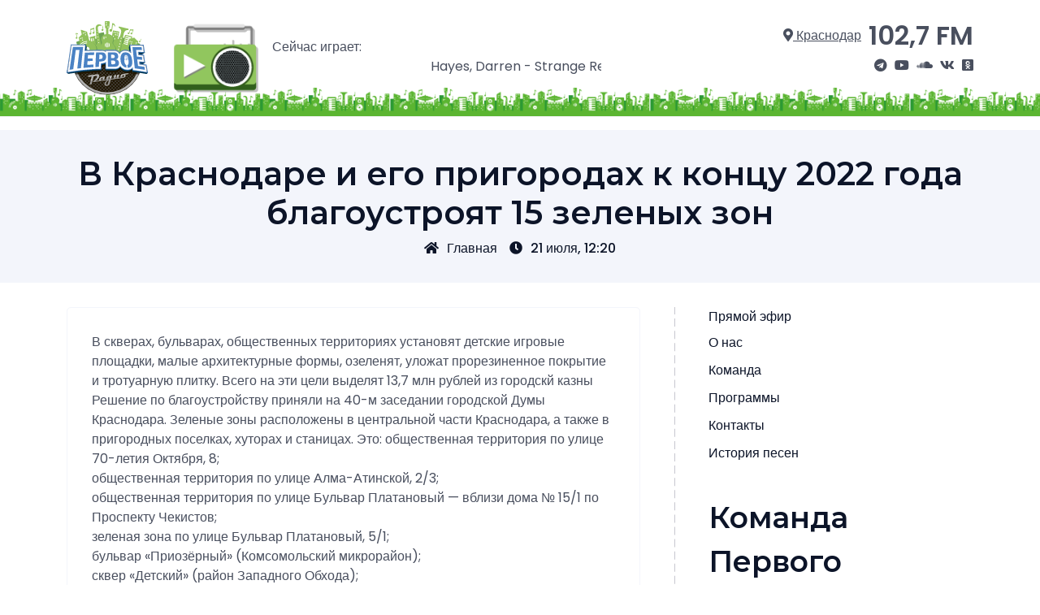

--- FILE ---
content_type: text/html; charset=UTF-8
request_url: https://pervoe.fm/v-krasnodare-i-ego-prigorodah-k-konczu-2022-goda-blagoustroyat-15-zelenyh-zon/
body_size: 36832
content:
<!doctype html>
<html lang="ru-RU">
<head>
    <meta charset="UTF-8">
    <meta name="viewport" content="width=device-width, initial-scale=1">
    <title>В Краснодаре и его пригородах к концу 2022 года благоустроят 15 зеленых зон &#8212; Первое радио Кубани</title>
<meta name='robots' content='max-image-preview:large' />
	<style>img:is([sizes="auto" i], [sizes^="auto," i]) { contain-intrinsic-size: 3000px 1500px }</style>
	<link rel="amphtml" href="https://pervoe.fm/v-krasnodare-i-ego-prigorodah-k-konczu-2022-goda-blagoustroyat-15-zelenyh-zon/amp/" /><meta name="generator" content="AMP for WP 1.1.2"/><link rel='dns-prefetch' href='//fonts.googleapis.com' />
<link rel="alternate" type="application/rss+xml" title="Первое радио Кубани &raquo; Лента" href="https://pervoe.fm/feed/" />
<link rel="alternate" type="application/rss+xml" title="Первое радио Кубани &raquo; Лента комментариев" href="https://pervoe.fm/comments/feed/" />

<style id='wp-emoji-styles-inline-css'>

	img.wp-smiley, img.emoji {
		display: inline !important;
		border: none !important;
		box-shadow: none !important;
		height: 1em !important;
		width: 1em !important;
		margin: 0 0.07em !important;
		vertical-align: -0.1em !important;
		background: none !important;
		padding: 0 !important;
	}
</style>
<link rel='stylesheet' id='wp-block-library-css' href='https://pervoe.fm/wp-includes/css/dist/block-library/style.min.css?ver=6.8.3' media='all' />
<style id='classic-theme-styles-inline-css'>
/*! This file is auto-generated */
.wp-block-button__link{color:#fff;background-color:#32373c;border-radius:9999px;box-shadow:none;text-decoration:none;padding:calc(.667em + 2px) calc(1.333em + 2px);font-size:1.125em}.wp-block-file__button{background:#32373c;color:#fff;text-decoration:none}
</style>
<style id='global-styles-inline-css'>
:root{--wp--preset--aspect-ratio--square: 1;--wp--preset--aspect-ratio--4-3: 4/3;--wp--preset--aspect-ratio--3-4: 3/4;--wp--preset--aspect-ratio--3-2: 3/2;--wp--preset--aspect-ratio--2-3: 2/3;--wp--preset--aspect-ratio--16-9: 16/9;--wp--preset--aspect-ratio--9-16: 9/16;--wp--preset--color--black: #000000;--wp--preset--color--cyan-bluish-gray: #abb8c3;--wp--preset--color--white: #ffffff;--wp--preset--color--pale-pink: #f78da7;--wp--preset--color--vivid-red: #cf2e2e;--wp--preset--color--luminous-vivid-orange: #ff6900;--wp--preset--color--luminous-vivid-amber: #fcb900;--wp--preset--color--light-green-cyan: #7bdcb5;--wp--preset--color--vivid-green-cyan: #00d084;--wp--preset--color--pale-cyan-blue: #8ed1fc;--wp--preset--color--vivid-cyan-blue: #0693e3;--wp--preset--color--vivid-purple: #9b51e0;--wp--preset--gradient--vivid-cyan-blue-to-vivid-purple: linear-gradient(135deg,rgba(6,147,227,1) 0%,rgb(155,81,224) 100%);--wp--preset--gradient--light-green-cyan-to-vivid-green-cyan: linear-gradient(135deg,rgb(122,220,180) 0%,rgb(0,208,130) 100%);--wp--preset--gradient--luminous-vivid-amber-to-luminous-vivid-orange: linear-gradient(135deg,rgba(252,185,0,1) 0%,rgba(255,105,0,1) 100%);--wp--preset--gradient--luminous-vivid-orange-to-vivid-red: linear-gradient(135deg,rgba(255,105,0,1) 0%,rgb(207,46,46) 100%);--wp--preset--gradient--very-light-gray-to-cyan-bluish-gray: linear-gradient(135deg,rgb(238,238,238) 0%,rgb(169,184,195) 100%);--wp--preset--gradient--cool-to-warm-spectrum: linear-gradient(135deg,rgb(74,234,220) 0%,rgb(151,120,209) 20%,rgb(207,42,186) 40%,rgb(238,44,130) 60%,rgb(251,105,98) 80%,rgb(254,248,76) 100%);--wp--preset--gradient--blush-light-purple: linear-gradient(135deg,rgb(255,206,236) 0%,rgb(152,150,240) 100%);--wp--preset--gradient--blush-bordeaux: linear-gradient(135deg,rgb(254,205,165) 0%,rgb(254,45,45) 50%,rgb(107,0,62) 100%);--wp--preset--gradient--luminous-dusk: linear-gradient(135deg,rgb(255,203,112) 0%,rgb(199,81,192) 50%,rgb(65,88,208) 100%);--wp--preset--gradient--pale-ocean: linear-gradient(135deg,rgb(255,245,203) 0%,rgb(182,227,212) 50%,rgb(51,167,181) 100%);--wp--preset--gradient--electric-grass: linear-gradient(135deg,rgb(202,248,128) 0%,rgb(113,206,126) 100%);--wp--preset--gradient--midnight: linear-gradient(135deg,rgb(2,3,129) 0%,rgb(40,116,252) 100%);--wp--preset--font-size--small: 13px;--wp--preset--font-size--medium: 20px;--wp--preset--font-size--large: 36px;--wp--preset--font-size--x-large: 42px;--wp--preset--spacing--20: 0.44rem;--wp--preset--spacing--30: 0.67rem;--wp--preset--spacing--40: 1rem;--wp--preset--spacing--50: 1.5rem;--wp--preset--spacing--60: 2.25rem;--wp--preset--spacing--70: 3.38rem;--wp--preset--spacing--80: 5.06rem;--wp--preset--shadow--natural: 6px 6px 9px rgba(0, 0, 0, 0.2);--wp--preset--shadow--deep: 12px 12px 50px rgba(0, 0, 0, 0.4);--wp--preset--shadow--sharp: 6px 6px 0px rgba(0, 0, 0, 0.2);--wp--preset--shadow--outlined: 6px 6px 0px -3px rgba(255, 255, 255, 1), 6px 6px rgba(0, 0, 0, 1);--wp--preset--shadow--crisp: 6px 6px 0px rgba(0, 0, 0, 1);}:where(.is-layout-flex){gap: 0.5em;}:where(.is-layout-grid){gap: 0.5em;}body .is-layout-flex{display: flex;}.is-layout-flex{flex-wrap: wrap;align-items: center;}.is-layout-flex > :is(*, div){margin: 0;}body .is-layout-grid{display: grid;}.is-layout-grid > :is(*, div){margin: 0;}:where(.wp-block-columns.is-layout-flex){gap: 2em;}:where(.wp-block-columns.is-layout-grid){gap: 2em;}:where(.wp-block-post-template.is-layout-flex){gap: 1.25em;}:where(.wp-block-post-template.is-layout-grid){gap: 1.25em;}.has-black-color{color: var(--wp--preset--color--black) !important;}.has-cyan-bluish-gray-color{color: var(--wp--preset--color--cyan-bluish-gray) !important;}.has-white-color{color: var(--wp--preset--color--white) !important;}.has-pale-pink-color{color: var(--wp--preset--color--pale-pink) !important;}.has-vivid-red-color{color: var(--wp--preset--color--vivid-red) !important;}.has-luminous-vivid-orange-color{color: var(--wp--preset--color--luminous-vivid-orange) !important;}.has-luminous-vivid-amber-color{color: var(--wp--preset--color--luminous-vivid-amber) !important;}.has-light-green-cyan-color{color: var(--wp--preset--color--light-green-cyan) !important;}.has-vivid-green-cyan-color{color: var(--wp--preset--color--vivid-green-cyan) !important;}.has-pale-cyan-blue-color{color: var(--wp--preset--color--pale-cyan-blue) !important;}.has-vivid-cyan-blue-color{color: var(--wp--preset--color--vivid-cyan-blue) !important;}.has-vivid-purple-color{color: var(--wp--preset--color--vivid-purple) !important;}.has-black-background-color{background-color: var(--wp--preset--color--black) !important;}.has-cyan-bluish-gray-background-color{background-color: var(--wp--preset--color--cyan-bluish-gray) !important;}.has-white-background-color{background-color: var(--wp--preset--color--white) !important;}.has-pale-pink-background-color{background-color: var(--wp--preset--color--pale-pink) !important;}.has-vivid-red-background-color{background-color: var(--wp--preset--color--vivid-red) !important;}.has-luminous-vivid-orange-background-color{background-color: var(--wp--preset--color--luminous-vivid-orange) !important;}.has-luminous-vivid-amber-background-color{background-color: var(--wp--preset--color--luminous-vivid-amber) !important;}.has-light-green-cyan-background-color{background-color: var(--wp--preset--color--light-green-cyan) !important;}.has-vivid-green-cyan-background-color{background-color: var(--wp--preset--color--vivid-green-cyan) !important;}.has-pale-cyan-blue-background-color{background-color: var(--wp--preset--color--pale-cyan-blue) !important;}.has-vivid-cyan-blue-background-color{background-color: var(--wp--preset--color--vivid-cyan-blue) !important;}.has-vivid-purple-background-color{background-color: var(--wp--preset--color--vivid-purple) !important;}.has-black-border-color{border-color: var(--wp--preset--color--black) !important;}.has-cyan-bluish-gray-border-color{border-color: var(--wp--preset--color--cyan-bluish-gray) !important;}.has-white-border-color{border-color: var(--wp--preset--color--white) !important;}.has-pale-pink-border-color{border-color: var(--wp--preset--color--pale-pink) !important;}.has-vivid-red-border-color{border-color: var(--wp--preset--color--vivid-red) !important;}.has-luminous-vivid-orange-border-color{border-color: var(--wp--preset--color--luminous-vivid-orange) !important;}.has-luminous-vivid-amber-border-color{border-color: var(--wp--preset--color--luminous-vivid-amber) !important;}.has-light-green-cyan-border-color{border-color: var(--wp--preset--color--light-green-cyan) !important;}.has-vivid-green-cyan-border-color{border-color: var(--wp--preset--color--vivid-green-cyan) !important;}.has-pale-cyan-blue-border-color{border-color: var(--wp--preset--color--pale-cyan-blue) !important;}.has-vivid-cyan-blue-border-color{border-color: var(--wp--preset--color--vivid-cyan-blue) !important;}.has-vivid-purple-border-color{border-color: var(--wp--preset--color--vivid-purple) !important;}.has-vivid-cyan-blue-to-vivid-purple-gradient-background{background: var(--wp--preset--gradient--vivid-cyan-blue-to-vivid-purple) !important;}.has-light-green-cyan-to-vivid-green-cyan-gradient-background{background: var(--wp--preset--gradient--light-green-cyan-to-vivid-green-cyan) !important;}.has-luminous-vivid-amber-to-luminous-vivid-orange-gradient-background{background: var(--wp--preset--gradient--luminous-vivid-amber-to-luminous-vivid-orange) !important;}.has-luminous-vivid-orange-to-vivid-red-gradient-background{background: var(--wp--preset--gradient--luminous-vivid-orange-to-vivid-red) !important;}.has-very-light-gray-to-cyan-bluish-gray-gradient-background{background: var(--wp--preset--gradient--very-light-gray-to-cyan-bluish-gray) !important;}.has-cool-to-warm-spectrum-gradient-background{background: var(--wp--preset--gradient--cool-to-warm-spectrum) !important;}.has-blush-light-purple-gradient-background{background: var(--wp--preset--gradient--blush-light-purple) !important;}.has-blush-bordeaux-gradient-background{background: var(--wp--preset--gradient--blush-bordeaux) !important;}.has-luminous-dusk-gradient-background{background: var(--wp--preset--gradient--luminous-dusk) !important;}.has-pale-ocean-gradient-background{background: var(--wp--preset--gradient--pale-ocean) !important;}.has-electric-grass-gradient-background{background: var(--wp--preset--gradient--electric-grass) !important;}.has-midnight-gradient-background{background: var(--wp--preset--gradient--midnight) !important;}.has-small-font-size{font-size: var(--wp--preset--font-size--small) !important;}.has-medium-font-size{font-size: var(--wp--preset--font-size--medium) !important;}.has-large-font-size{font-size: var(--wp--preset--font-size--large) !important;}.has-x-large-font-size{font-size: var(--wp--preset--font-size--x-large) !important;}
:where(.wp-block-post-template.is-layout-flex){gap: 1.25em;}:where(.wp-block-post-template.is-layout-grid){gap: 1.25em;}
:where(.wp-block-columns.is-layout-flex){gap: 2em;}:where(.wp-block-columns.is-layout-grid){gap: 2em;}
:root :where(.wp-block-pullquote){font-size: 1.5em;line-height: 1.6;}
</style>
<link data-minify="1" rel='stylesheet' id='cool-tag-cloud-css' href='https://pervoe.fm/wp-content/cache/min/1/wp-content/plugins/cool-tag-cloud/inc/cool-tag-cloud.css?ver=1741954655' media='all' />
<link rel='stylesheet' id='bootstrap-css' href='https://pervoe.fm/wp-content/themes/pervoe_fm/assets/css/bootstrap.min.css' media='all' />
<link data-minify="1" rel='stylesheet' id='fontawesome-5-css' href='https://pervoe.fm/wp-content/cache/min/1/wp-content/themes/pervoe_fm/assets/css/all.min.css?ver=1741954655' media='all' />
<link rel='stylesheet' id='leopard-fonts-css' href='https://fonts.googleapis.com/css?family=Poppins%3A200%2C300%2C400%2C500%2C600%7CMontserrat%3A400%2C500%2C600%2C700%2C800%2C900&#038;display=swap&#038;subset=latin%2Clatin-ext' media='all' />
<link data-minify="1" rel='stylesheet' id='leopard-style-css' href='https://pervoe.fm/wp-content/cache/min/1/wp-content/themes/pervoe_fm/style.css?ver=1741954655' media='all' />
<link data-minify="1" rel='stylesheet' id='leopard-main-style-css' href='https://pervoe.fm/wp-content/cache/min/1/wp-content/themes/pervoe_fm/assets/css/theme-style.css?ver=1741954655' media='all' />
<link data-minify="1" rel='stylesheet' id='leopard-responsive-css' href='https://pervoe.fm/wp-content/cache/min/1/wp-content/themes/pervoe_fm/assets/css/responsive.css?ver=1741954655' media='all' />
<link data-minify="1" rel='stylesheet' id='bootstrap-carousel-css' href='https://pervoe.fm/wp-content/cache/min/1/wp-content/themes/pervoe_fm/assets/css/carousel.css?ver=1741954655' media='all' />
<script src="https://pervoe.fm/wp-includes/js/jquery/jquery.min.js?ver=3.7.1" id="jquery-core-js" data-rocket-defer defer></script>


<link rel="https://api.w.org/" href="https://pervoe.fm/wp-json/" /><link rel="alternate" title="JSON" type="application/json" href="https://pervoe.fm/wp-json/wp/v2/posts/28209" /><link rel="EditURI" type="application/rsd+xml" title="RSD" href="https://pervoe.fm/xmlrpc.php?rsd" />
<meta name="generator" content="WordPress 6.8.3" />
<link rel="canonical" href="https://pervoe.fm/v-krasnodare-i-ego-prigorodah-k-konczu-2022-goda-blagoustroyat-15-zelenyh-zon/" />
<link rel='shortlink' href='https://pervoe.fm/?p=28209' />
<link rel="alternate" title="oEmbed (JSON)" type="application/json+oembed" href="https://pervoe.fm/wp-json/oembed/1.0/embed?url=https%3A%2F%2Fpervoe.fm%2Fv-krasnodare-i-ego-prigorodah-k-konczu-2022-goda-blagoustroyat-15-zelenyh-zon%2F" />
<link rel="alternate" title="oEmbed (XML)" type="text/xml+oembed" href="https://pervoe.fm/wp-json/oembed/1.0/embed?url=https%3A%2F%2Fpervoe.fm%2Fv-krasnodare-i-ego-prigorodah-k-konczu-2022-goda-blagoustroyat-15-zelenyh-zon%2F&#038;format=xml" />
<link rel="icon" href="https://pervoe.fm/wp-content/uploads/2022/10/cropped-icon-32x32.png" sizes="32x32" />
<link rel="icon" href="https://pervoe.fm/wp-content/uploads/2022/10/cropped-icon-192x192.png" sizes="192x192" />
<link rel="apple-touch-icon" href="https://pervoe.fm/wp-content/uploads/2022/10/cropped-icon-180x180.png" />
<meta name="msapplication-TileImage" content="https://pervoe.fm/wp-content/uploads/2022/10/cropped-icon-270x270.png" />
</head>
<body class="wp-singular post-template-default single single-post postid-28209 single-format-standard wp-theme-pervoe_fm lprd-sidebar-enable lprd-right-sidebar">
<header id="masthead" class="lprd-header-area site-header">
    <div class="container">
        <div class="row justify-content-between align-items-center">
            <div class="col-lg-9 col-md-6 col-12">
                <div class="site-branding">
                                            <a class="logo" href="/">
                            <img src="https://pervoe.fm/wp-content/themes/pervoe_fm/assets/img/theme/logo.svg" alt="Первое радио">
                        </a>
                                    </div>
                <div class="player">
                    <a class="logo_small animated" href="javascript:void(0)" onclick="window.open('/onair/', 'Прямой эфир', 'width=320,height=480,')">
                        <img src="https://pervoe.fm/wp-content/themes/pervoe_fm/assets/img/theme/player.png" alt="Прошлая музыка">
                    </a>
                </div>
				<div class="marquee">
                    <span>Сейчас играет:</span>
                    <marquee>Hayes, Darren - Strange Relationship</marquee>
                </div>
            </div>
            <div class="col-lg-3 col-md-6 col-12 lprd-menu-area">
                <div class="main-navigation nav-meta">
                    <div class="meta">
                        <a class="select-city" href="/" title="Выберите населеный пункт"><i class="fas fa-map-marker-alt"></i> Краснодар</a>
                        <a class="frequency" href="/">102,7 FM</a>
                    </div>
                    <div class="social">
                        <a href="https://t.me/pervoefm" title="Наш канал в Telegram" target="_blank"><i class="fab fa-telegram"></i></a>
                        <a href="https://www.youtube.com/channel/UCwPCt0Ux1jYJEoNxh_D8c5g" title="Наш канал на YouTube" target="_blank"><i class="fab fa-youtube"></i></a>
                        <a href="https://pervoefm.mave.digital/" title="Наш Mave" target="_blank"><i class="fab fa-soundcloud"></i></a>
                        <a href="https://vk.com/pervoeradio" title="Мы Вконтакте" target="_blank"><i class="fab fa-vk"></i></a>
                        <a href="https://ok.ru/group/56227088302085" title="Мы на Одноклассниках" target="_blank"><i class="fab fa-odnoklassniki-square"></i></a>
                    </div>
                </div>
            </div>
        </div>
    </div>
</header>
<div class="lprd-breadcrumbs-area mt-3 menu_fixed_container">
    <div class="container">
        <div class="row">
            <div class="col-12">
                <ul class="menu_fixed">
                                            <li><a href="/">Главная</a></li>
                                            <li><a href="https://pervoe.fm/about/">О нас</a></li>
                                            <li><a href="https://pervoe.fm/team/">Команда</a></li>
                                            <li><a href="https://pervoe.fm/programs/">Программы</a></li>
                                            <li><a href="https://pervoe.fm/contacts/">Контакты</a></li>
                                            <li><a href="https://pervoe.fm/song-history/">История песен</a></li>
                                    </ul>
            </div>
        </div>
    </div>
</div>
    <div class="lprd-breadcrumbs-area mt-3">
        <div class="container">
            <div class="row">
                <div class="col-12">
                    <div class="lprd-breadcrumbs">
                                                    <h1 class="lprd-breadcrumbs-title">В Краснодаре и его пригородах к концу 2022 года благоустроят 15 зеленых зон</h1>
                            <div class="lprd-breadcrumbs-meta">
                                <a class="active" href="https://pervoe.fm"><i class="fas fa-home"></i>Главная</a><a class="lprd--post-date-text" href="https://pervoe.fm/v-krasnodare-i-ego-prigorodah-k-konczu-2022-goda-blagoustroyat-15-zelenyh-zon/" rel="bookmark"><i class="fas fa-clock"></i>21 июля, 12:20</a>                            </div>
                                            </div>
                </div>
            </div>
        </div>
    </div>
<div id="primary" class="lprd-single-post lprd-blog-page site-main">
    <div class="container">
        <div class="row">
            <div class="col-lg-8 offset-lg-0 col-md-10 offset-md-1 col-sm-12 offset-sm-0">
                <div class="lprd-default-page-container">
                    <article class="lprd-single-post-item post-28209 post type-post status-publish format-standard hentry category-news">

    
    <div class="entry-content">
        <p>В скверах, бульварах, общественных территориях установят детские игровые площадки, малые архитектурные формы, озеленят, уложат прорезиненное покрытие и тротуарную плитку. Всего на эти цели выделят 13,7 млн рублей из городскй казны<br />
Решение по благоустройству приняли на 40-м заседании городской Думы Краснодара. Зеленые зоны расположены в центральной части Краснодара, а также в пригородных поселках, хуторах и станицах. Это: общественная территория по улице 70-летия Октября, 8;<br />
общественная территория по улице Алма-Атинской, 2/3;<br />
общественная территория по улице Бульвар Платановый — вблизи дома № 15/1 по Проспекту Чекистов;<br />
зеленая зона по улице Бульвар Платановый, 5/1;<br />
бульвар «Приозёрный» (Комсомольский микрорайон);<br />
сквер «Детский» (район Западного Обхода);<br />
сквер «Дубинский» (Черемушки);<br />
сквер «Лазурный» (поселок Лазурный);<br />
сквер «Прохладный» (станица Старокорсунская);<br />
сквер «Соборный» (Новознаменский жилой район);<br />
сквер «Старокорсунский» (станица Старокорсунская);<br />
сквер «Памяти Героев-танкистов» (поселок Колосистый);<br />
сквер «Октябрьский» (хутор Октябрьский);<br />
сквер им. Жукова (улице Красная);<br />
зеленая зона в районе улицы Ставропольской и улицы Старокубанской. Благоустройство зеленых зон выполнят до конца года, сообщает пресс-служба администрации Краснодара.<br />
Читайте также: в Краснодаре на месте снесенных гаражей по улице Стахановской создадут зеленую зону.</p>
    </div>

    <footer class="entry-footer">
        <div class="cat-links"><span>Категория: </span> <a href="https://pervoe.fm/category/news/" rel="category tag">Новости</a></div>            </footer>

</article>
                </div>
            </div>
            <div class="col-lg-4 offset-lg-0 col-md-10 offset-md-1 col-sm-12 offset-sm-0 lprd-sidebar-border">
    <aside id="secondary" class="lprd-sidebar">
        <a class="d-block mb-2" href="javascript:void(0)" onclick="window.open('/onair/', 'Прямой эфир', 'width=320,height=480,')">Прямой эфир</a>
        <section id="block-3" class="widget widget_block">
<div class="wp-block-group"><div class="wp-block-group__inner-container is-layout-flow wp-block-group-is-layout-flow"><div class="widget widget_nav_menu"><div class="menu-glavnoe-menyu-container"><ul id="menu-glavnoe-menyu" class="menu"><li id="menu-item-14892" class="menu-item menu-item-type-post_type menu-item-object-page menu-item-14892"><a href="https://pervoe.fm/about/">О нас</a></li>
<li id="menu-item-14890" class="menu-item menu-item-type-post_type menu-item-object-page menu-item-14890"><a href="https://pervoe.fm/team/">Команда</a></li>
<li id="menu-item-14893" class="menu-item menu-item-type-post_type menu-item-object-page menu-item-14893"><a href="https://pervoe.fm/programs/">Программы</a></li>
<li id="menu-item-14891" class="menu-item menu-item-type-post_type menu-item-object-page menu-item-14891"><a href="https://pervoe.fm/contacts/">Контакты</a></li>
<li id="menu-item-38252" class="menu-item menu-item-type-post_type menu-item-object-page menu-item-38252"><a href="https://pervoe.fm/song-history/">История песен</a></li>
</ul></div></div></div></div>
</section><section id="block-4" class="widget widget_block">
<div class="wp-block-group"><div class="wp-block-group__inner-container is-layout-flow wp-block-group-is-layout-flow"><div class="widget widget_list_of_team">            <div class="user_description">
                                    <h2><h2 class="widgettitle">Команда Первого</h2></h2>
                                <p>Николай Баринов</p>
                <img decoding="async" src="http://pervoe.fm/wp-content/uploads/2023/08/bez-imeni.jpg" alt="Николай Баринов">
                <p class="mt-3">Ведущий</p>
            </div>
            </div></div></div>
</section><section id="block-5" class="widget widget_block">
<div class="wp-block-group"><div class="wp-block-group__inner-container is-layout-flow wp-block-group-is-layout-flow"></div></div>
</section><section id="block-6" class="widget widget_block">
<div class="wp-block-group"><div class="wp-block-group__inner-container is-layout-flow wp-block-group-is-layout-flow"></div></div>
</section><section id="block-7" class="widget widget_block widget_search"><form role="search" method="get" action="https://pervoe.fm/" class="wp-block-search__button-outside wp-block-search__text-button wp-block-search"    ><label class="wp-block-search__label screen-reader-text" for="wp-block-search__input-1" >Поиск</label><div class="wp-block-search__inside-wrapper " ><input class="wp-block-search__input" id="wp-block-search__input-1" placeholder="" value="" type="search" name="s" required /><button aria-label="Поиск" class="wp-block-search__button wp-element-button" type="submit" >Поиск</button></div></form></section><section id="cool_tag_cloud-3" class="widget widget_cool_tag_cloud"><div class="lprd-widget-title"><h2 class="widget-title">Теги</h2></div><div class="cool-tag-cloud"><div class="ctcgreen"><div class="ctcleft"><div class="arial" style="text-transform:none!important;"><a href="https://pervoe.fm/tag/big-data/" class="tag-cloud-link tag-link-18 tag-link-position-1" style="font-size: 12.217821782178px;" aria-label="BIG data (39 элементов)">BIG data</a><a href="https://pervoe.fm/tag/bolshaya-kubanskaya-encziklopediya/" class="tag-cloud-link tag-link-19 tag-link-position-2" style="font-size: 11.544554455446px;" aria-label="Большая Кубанская Энциклопедия (17 элементов)">Большая Кубанская Энциклопедия</a><a href="https://pervoe.fm/tag/gde-dengi/" class="tag-cloud-link tag-link-14 tag-link-position-3" style="font-size: 12.554455445545px;" aria-label="Где деньги (58 элементов)">Где деньги</a><a href="https://pervoe.fm/tag/gen-pobeditelya/" class="tag-cloud-link tag-link-31 tag-link-position-4" style="font-size: 11.029702970297px;" aria-label="Ген Победителя (9 элементов)">Ген Победителя</a><a href="https://pervoe.fm/tag/est-mesta/" class="tag-cloud-link tag-link-13 tag-link-position-5" style="font-size: 12.613861386139px;" aria-label="Есть места (62 элемента)">Есть места</a><a href="https://pervoe.fm/tag/zdravyj-smysl/" class="tag-cloud-link tag-link-16 tag-link-position-6" style="font-size: 12.613861386139px;" aria-label="Здравый смысл (62 элемента)">Здравый смысл</a><a href="https://pervoe.fm/tag/na-dva-golosa/" class="tag-cloud-link tag-link-21 tag-link-position-7" style="font-size: 11.841584158416px;" aria-label="На два голоса (25 элементов)">На два голоса</a><a href="https://pervoe.fm/tag/perekrestok/" class="tag-cloud-link tag-link-25 tag-link-position-8" style="font-size: 10px;" aria-label="Перекресток (2 элемента)">Перекресток</a><a href="https://pervoe.fm/tag/proizvodstvennaya-gimnastika/" class="tag-cloud-link tag-link-30 tag-link-position-9" style="font-size: 10.930693069307px;" aria-label="Производственная гимнастика (8 элементов)">Производственная гимнастика</a><a href="https://pervoe.fm/tag/pushkin-day/" class="tag-cloud-link tag-link-28 tag-link-position-10" style="font-size: 11.029702970297px;" aria-label="Пушкин Day (9 элементов)">Пушкин Day</a><a href="https://pervoe.fm/tag/ryadovye-geroi-pobedy/" class="tag-cloud-link tag-link-27 tag-link-position-11" style="font-size: 10.831683168317px;" aria-label="Рядовые герои победы (7 элементов)">Рядовые герои победы</a><a href="https://pervoe.fm/tag/samoe-vremya/" class="tag-cloud-link tag-link-20 tag-link-position-12" style="font-size: 10.237623762376px;" aria-label="Самое время (3 элемента)">Самое время</a><a href="https://pervoe.fm/tag/skazki-narodov-rossii/" class="tag-cloud-link tag-link-29 tag-link-position-13" style="font-size: 10.831683168317px;" aria-label="Сказки народов России (7 элементов)">Сказки народов России</a><a href="https://pervoe.fm/tag/slavnye-gody/" class="tag-cloud-link tag-link-17 tag-link-position-14" style="font-size: 11.247524752475px;" aria-label="Славные годы (12 элементов)">Славные годы</a><a href="https://pervoe.fm/tag/ta-eshhyo-tema/" class="tag-cloud-link tag-link-15 tag-link-position-15" style="font-size: 14px;" aria-label="Та ещё тема (317 элементов)">Та ещё тема</a><a href="https://pervoe.fm/tag/uchebnik-istorii/" class="tag-cloud-link tag-link-24 tag-link-position-16" style="font-size: 12.891089108911px;" aria-label="Учебник истории (87 элементов)">Учебник истории</a><a href="https://pervoe.fm/tag/uchitel-slovo-s-bolshim-serdczem/" class="tag-cloud-link tag-link-26 tag-link-position-17" style="font-size: 10.732673267327px;" aria-label="Учитель. Слово с большим сердцем (6 элементов)">Учитель. Слово с большим сердцем</a></div></div></div></div></section>    </aside>
</div>
        </div>
    </div>
</div>
<footer id="lprd-footer" class="site-footer lprd-footer-section">
        <div class="lprd-footer-copyright-area">
        <div class="container">
            <div class="row">
                <div class="col-lg-12">
                    <div class="site-info">
                                                <a class="logo logo_small" href="/"><img src="https://pervoe.fm/wp-content/themes/pervoe_fm/assets/img/theme/logo.svg" alt="Первое радио"></a>
                        <span class="delimiter"></span>
                        <a href="/">&copy; 2025 — ООО "Кубань 24", "Первое радио Кубани"</a>
                        <span class="delimiter"></span>
                        
                    </div>
                </div>
            </div>
        </div>
    </div>
</footer>
<div class="modal-frequency">
    <div class="modal d-block" role="dialog" aria-modal="true">
        <div class="modal-dialog modal-lg" role="document">
            <div class="modal-content">
                <div class="modal-header">
                    <h5 class="modal-title"><strong>В каком Вы городе?</strong></h5>
                    <button type="button" class="close" data-dismiss="modal" aria-label="Close">
                        <span aria-hidden="true">×</span>
                    </button>
                </div>
                <div class="modal-body">
                    <div class="container-fluid">
                        <div class="row list-city">
                                                            <div class="col-md-6"><a href="/?city=0" data-id="104,9"><span>&bull;</span> Анапа</a></div>
                                                            <div class="col-md-6"><a href="/?city=1" data-id="107,3"><span>&bull;</span> Апшеронск</a></div>
                                                            <div class="col-md-6"><a href="/?city=2" data-id="105,4"><span>&bull;</span> Армавир</a></div>
                                                            <div class="col-md-6"><a href="/?city=3" data-id="101,2"><span>&bull;</span> Геленджик</a></div>
                                                            <div class="col-md-6"><a href="/?city=4" data-id="88,1"><span>&bull;</span> Горячий Ключ</a></div>
                                                            <div class="col-md-6"><a href="/?city=5" data-id="94,4"><span>&bull;</span> Отрадная</a></div>
                                                            <div class="col-md-6"><a href="/?city=6" data-id="102,6"><span>&bull;</span> Туапсинский район</a></div>
                                                            <div class="col-md-6"><a href="/?city=7" data-id="102,7"><span>&bull;</span> Краснодар</a></div>
                                                            <div class="col-md-6"><a href="/?city=8" data-id="68,2"><span>&bull;</span> Кропоткин</a></div>
                                                            <div class="col-md-6"><a href="/?city=9" data-id="104,9"><span>&bull;</span> Новороссийск (Ртс)</a></div>
                                                            <div class="col-md-6"><a href="/?city=10" data-id="105,7"><span>&bull;</span> Сочи</a></div>
                                                            <div class="col-md-6"><a href="/?city=11" data-id="105,6"><span>&bull;</span> Приморско-Ахтарск</a></div>
                                                            <div class="col-md-6"><a href="/?city=12" data-id="106,7"><span>&bull;</span> Темрюк</a></div>
                                                            <div class="col-md-6"><a href="/?city=13" data-id="100,1"><span>&bull;</span> Туапсе</a></div>
                                                            <div class="col-md-6"><a href="/?city=14" data-id="102,3"><span>&bull;</span> Хадыженск</a></div>
                                                            <div class="col-md-6"><a href="/?city=15" data-id="102,4"><span>&bull;</span> Александровка</a></div>
                                                            <div class="col-md-6"><a href="/?city=16" data-id="102,1"><span>&bull;</span> Архипо-Осиповка</a></div>
                                                            <div class="col-md-6"><a href="/?city=17" data-id="104,2"><span>&bull;</span> Б. Псеушко</a></div>
                                                            <div class="col-md-6"><a href="/?city=18" data-id="105,0"><span>&bull;</span> Белая Глина</a></div>
                                                            <div class="col-md-6"><a href="/?city=19" data-id="88,4"><span>&bull;</span> Георгиевское (Кривенковское)</a></div>
                                                            <div class="col-md-6"><a href="/?city=20" data-id="96,1"><span>&bull;</span> Тихорецк</a></div>
                                                    </div>
                    </div>
                </div>
            </div>
        </div>
    </div>
</div>
<script type="speculationrules">
{"prefetch":[{"source":"document","where":{"and":[{"href_matches":"\/*"},{"not":{"href_matches":["\/wp-*.php","\/wp-admin\/*","\/wp-content\/uploads\/*","\/wp-content\/*","\/wp-content\/plugins\/*","\/wp-content\/themes\/pervoe_fm\/*","\/*\\?(.+)"]}},{"not":{"selector_matches":"a[rel~=\"nofollow\"]"}},{"not":{"selector_matches":".no-prefetch, .no-prefetch a"}}]},"eagerness":"conservative"}]}
</script>
    
    
<script id="leopard-main-js-js-extra">
var leopard_localize = {"theme_url":"https:\/\/pervoe.fm","theme_directory":"https:\/\/pervoe.fm\/wp-content\/themes\/pervoe_fm","ajax_url":"https:\/\/pervoe.fm\/wp-admin\/admin-ajax.php"};
</script>


<script>var rocket_beacon_data = {"ajax_url":"https:\/\/pervoe.fm\/wp-admin\/admin-ajax.php","nonce":"0177078135","url":"https:\/\/pervoe.fm\/v-krasnodare-i-ego-prigorodah-k-konczu-2022-goda-blagoustroyat-15-zelenyh-zon","is_mobile":false,"width_threshold":1600,"height_threshold":700,"delay":500,"debug":null,"status":{"atf":true},"elements":"img, video, picture, p, main, div, li, svg, section, header, span"}</script><script data-name="wpr-wpr-beacon" src='https://pervoe.fm/wp-content/plugins/wp-rocket/assets/js/wpr-beacon.min.js' async></script><script src="https://pervoe.fm/wp-content/cache/min/1/6a0517cc3a6c186da33f26ad5dd37154.js" data-minify="1" data-rocket-defer defer></script></body>
</html>
<!--
Performance optimized by Redis Object Cache. Learn more: https://wprediscache.com

Получено 1625 объектов (184 КБ) от Redis через PhpRedis (v6.2.0).
-->

<!-- This website is like a Rocket, isn't it? Performance optimized by WP Rocket. Learn more: https://wp-rocket.me -->

--- FILE ---
content_type: text/css
request_url: https://pervoe.fm/wp-content/cache/min/1/wp-content/themes/pervoe_fm/style.css?ver=1741954655
body_size: -74
content:
.page-header{background:none!important}

--- FILE ---
content_type: text/css
request_url: https://pervoe.fm/wp-content/cache/min/1/wp-content/themes/pervoe_fm/assets/css/theme-style.css?ver=1741954655
body_size: 34665
content:
:root{--color-theme:#5BB531;--color-malibuold:#8ba4f9;--color-white:#ffffff;--color-white-lilac:#f3f5fb;--color-porcelain:#f3f4f5;--color-french-gray:#c7c7cf;--color-trout:#494f5e;--color-firefly:#0c1428;--color-manatee:#8f90a0;--color-malibu:#5BB531;--color-outrageous-orange:#fe5b36;--lprd-heading-one:2.5rem;--lprd-heading-two:1.75rem;--lprd-widget-title:1.25em}html{font-size:16px;line-height:1.5;-webkit-text-size-adjust:100%}body{margin:0}main{display:block}hr{box-sizing:content-box;height:0;overflow:visible}a{background-color:transparent}abbr[title]{border-bottom:none;text-decoration:underline;text-decoration:underline dotted}pre{font-size:1em}b,strong{font-weight:bolder}code,kbd,samp{font-size:1em}small{font-size:80%}sub,sup{font-size:75%;line-height:0;position:relative;vertical-align:baseline}sub{bottom:-.25em}sup{top:-.5em}img{border-style:none}button,input,optgroup,select,textarea{font-size:100%;line-height:1.15;margin:0}button,input{overflow:visible}button,select{text-transform:none}button,[type="button"],[type="reset"],[type="submit"]{-webkit-appearance:button}button::-moz-focus-inner,[type="button"]::-moz-focus-inner,[type="reset"]::-moz-focus-inner,[type="submit"]::-moz-focus-inner{border-style:none;padding:0}button:-moz-focusring,[type="button"]:-moz-focusring,[type="reset"]:-moz-focusring,[type="submit"]:-moz-focusring{outline:1px dotted ButtonText}fieldset{padding:.35em .75em .625em}legend{box-sizing:border-box;color:inherit;display:table;max-width:100%;padding:0;white-space:normal}progress{vertical-align:baseline}textarea{overflow:auto}[type="checkbox"],[type="radio"]{box-sizing:border-box;padding:0}[type="number"]::-webkit-inner-spin-button,[type="number"]::-webkit-outer-spin-button{height:auto}[type="search"]{-webkit-appearance:textfield;outline-offset:-2px}[type="search"]::-webkit-search-decoration{-webkit-appearance:none}::-webkit-file-upload-button{-webkit-appearance:button;font:inherit}::placeholder{color:var(--color-manatee)}:-ms-input-placeholder{color:var(--color-manatee)}::-ms-input-placeholder{color:var(--color-manatee)}details{display:block}summary{display:list-item}template{display:none}[hidden]{display:none}*,*::before,*::after{box-sizing:inherit}html{box-sizing:border-box}html{font-size:16px}body{font-size:16px;font-size:1rem;line-height:1.5;-webkit-font-smoothing:antialiased;-moz-osx-font-smoothing:grayscale;font-family:"Poppins",sans-serif;color:var(--color-trout);background:var(--color-white);font-weight:400;word-wrap:break-word}.h1,.h2,.h3,.h4,.h5,.h6,h1,h2,h3,h4,h5,h6{font-family:"Montserrat",Sans-serif;color:var(--color-firefly);clear:both;line-height:1.5}h1,.h1{font-size:48px;font-size:3.2rem;font-weight:600}h2,.h2{font-size:34px;font-size:2.267rem;font-weight:600}h3,.h3{font-size:26px;font-size:1.733rem;font-weight:600}h4,.h4{font-size:22px;font-size:1.467em;font-weight:600}h5,.h5{font-size:18px;font-size:1.2rem;font-weight:500}h6,.h6{font-size:15px;font-size:1rem;font-weight:500}h1 a,h2 a,h3 a,h4 a,h5 a,h6 a,.h1 a,.h2 a,.h3 a,.h4 a,.h5 a,.h6 a{color:var(--color-firefly)}h1 a:hover,h2 a:hover,h3 a:hover,h4 a:hover,h5 a:hover,h6 a:hover,.h1 a:hover,.h2 a:hover,.h3 a:hover,.h4 a:hover,.h5 a:hover,.h6 a:hover{color:var(--color-malibu)}blockquote{position:relative;font-weight:400;margin:15px 0;line-height:1.5;padding:20px 30px;background:var(--color-white-lilac);border-left:5px solid var(--color-porcelain);border-left:5px solid var(--color-malibu)}blockquote cite{font-style:normal;font-weight:700;display:block;margin-top:15px}blockquote p:last-child{margin:0}code{color:var(--color-outrageous-orange)}dl{margin-bottom:1.6em}dt{font-weight:700}dd{margin-bottom:1.6em}table,th,td{border:1px solid var(--color-french-gray)}table{border-collapse:separate;border-spacing:0;border-width:1px 0 0 1px;margin:0 0 1.6em;table-layout:fixed;width:100%}caption,th,td{font-weight:400;text-align:left}th{border-width:0 1px 1px 0;font-weight:600}td{border-width:0 1px 1px 0}th,td{padding:.4em}img{-ms-interpolation-mode:bicubic;border:0;height:auto;max-width:100%;vertical-align:middle}iframe{width:100%}p{margin-bottom:15px}dfn,cite,em,i{font-style:italic}address{margin:0 0 1.5em}pre{background:var(--color-porcelain);line-height:1.6;margin-bottom:1.6em;max-width:100%;overflow:auto;padding:1.6em}abbr,acronym{border-bottom:1px dotted var(--color-white-lilac);cursor:help}mark,ins{background:var(--color-white-lilac);text-decoration:none}big{font-size:125%}hr{background-color:var(--color-french-gray);border:0;height:1px;margin-bottom:1.5em}ul,ol{margin-top:0;margin-bottom:1rem}ul{list-style:none}ol{list-style:decimal;padding-left:15px}li>ul,li>ol{margin-bottom:0;margin-left:1.5em}dt{font-weight:700}dd{margin:0 1.5em 1.5em}embed,iframe,object{max-width:100%}img{height:auto;max-width:100%}figure{margin:1em 0}table{margin:0 0 1.5em;width:100%}a{color:var(--color-firefly);text-decoration:none;transition:all 0.3s}a:hover,a:focus,a:active{color:var(--color-malibu)}.entry-content a{text-decoration:underline;color:var(--color-malibu)}.entry-content a:hover,.entry-content a:focus-visible{text-decoration:none;color:var(--color-outrageous-orange)}a:focus img{outline-style:auto}a:hover,a:active{outline:0}button,input[type="button"],input[type="reset"],input[type="submit"]{display:inline-block;overflow:hidden;padding:14px 25px;width:auto;cursor:pointer;color:var(--color-porcelain);background-color:var(--color-malibu);border-radius:3px;border:0;font-style:normal;line-height:1;letter-spacing:.02em;text-transform:capitalize;text-align:center;transition:all 0.4s}button:hover,input[type="button"]:hover,input[type="reset"]:hover,input[type="submit"]:hover{background-color:var(--color-outrageous-orange)}button:active,button:focus,input[type="button"]:active,input[type="button"]:focus,input[type="reset"]:active,input[type="reset"]:focus,input[type="submit"]:active,input[type="submit"]:focus{background-color:var(--color-outrageous-orange)}input[type="text"],input[type="email"],input[type="url"],input[type="password"],input[type="search"],input[type="number"],input[type="tel"],input[type="range"],input[type="date"],input[type="month"],input[type="week"],input[type="time"],input[type="datetime"],input[type="datetime-local"],input[type="color"],textarea{color:var(--color-firefly);border:1px solid var(--color-french-gray);border-radius:3px;padding:10px 8px;line-height:1}input[type="text"]:focus,input[type="email"]:focus,input[type="url"]:focus,input[type="password"]:focus,input[type="search"]:focus,input[type="number"]:focus,input[type="tel"]:focus,input[type="range"]:focus,input[type="date"]:focus,input[type="month"]:focus,input[type="week"]:focus,input[type="time"]:focus,input[type="datetime"]:focus,input[type="datetime-local"]:focus,input[type="color"]:focus,textarea:focus{color:#111}select{border:1px solid var(--color-french-gray)}textarea{width:100%}.site-main .comment-navigation,.site-main .posts-navigation,.site-main .post-navigation{margin:0 0 1.5em}.comment-navigation .nav-links,.posts-navigation .nav-links,.post-navigation .nav-links{display:-webkit-box;display:-ms-flexbox;display:flex}.comment-navigation .nav-previous,.posts-navigation .nav-previous,.post-navigation .nav-previous{-webkit-box-flex:1;-ms-flex:1 0 50%;flex:1 0 50%}.comment-navigation .nav-next,.posts-navigation .nav-next,.post-navigation .nav-next{text-align:end;-webkit-box-flex:1;-ms-flex:1 0 50%;flex:1 0 50%}.comment-navigation .nav-previous a,.posts-navigation .nav-previous a,.post-navigation .nav-previous a,.comment-navigation .nav-next a,.posts-navigation .nav-next a,.post-navigation .nav-next a{display:inline-block;overflow:hidden;padding:14px 25px;width:auto;cursor:pointer;word-break:break-all;color:var(--color-porcelain);background-color:var(--color-malibu);border-radius:3px;font-style:normal;font-weight:600;font-size:.867rem;line-height:1;letter-spacing:.02em;text-transform:uppercase;text-align:center;-webkit-transition:all 0.4s;-o-transition:all 0.4s;transition:all 0.4s}.comment-navigation .nav-previous a:hover,.posts-navigation .nav-previous a:hover,.post-navigation .nav-previous a:hover,.comment-navigation .nav-next a:hover,.posts-navigation .nav-next a:hover,.post-navigation .nav-next a:hover{background-color:var(--color-outrageous-orange)}.page-links{clear:both;margin:30px 0 0}.page-links .post-page-numbers{display:inline-block;color:var(--color-porcelain);background-color:var(--color-malibu);border-radius:100%;text-align:center;-webkit-transition:all 0.4s ease 0s;-o-transition:all 0.4s ease 0s;transition:all 0.4s ease 0s;padding:3px 14px;margin:0 10px 10px 0;line-height:30px;font-weight:700}.page-links .post-page-numbers:hover,.page-links span.post-page-numbers.current{color:var(--color-porcelain);background-color:var(--color-outrageous-orange)}.page-links>span:first-child,.page-links a:first-child{margin-left:5px}.sticky{display:block}.updated:not(.published){display:none}.page-content,.entry-content,.entry-summary{margin:1.5em 0 0}.comments-area{margin-top:50px}.comments-area .comment-reply-title,.comments-area .comments-title{position:relative;display:inline-block;margin-bottom:25px;padding:0 0 11px 0;font-size:1.375rem;color:var(--color-firefly);font-weight:500}.comments-area .comment-reply-title::after,.comments-area .comments-title::after{content:"-----";position:absolute;width:49px;left:0;bottom:0;margin-top:12px;color:transparent;-webkit-text-decoration-line:underline;text-decoration-line:underline;-webkit-text-decoration-style:wavy;text-decoration-style:wavy;-webkit-text-decoration-color:var(--color-malibu);text-decoration-color:var(--color-malibu)}.comments-area .comment-list{padding:0}.comments-area ul.comment-list>li{margin-bottom:10px;padding-bottom:10px;padding-left:0;border-bottom:1px solid;border-color:var(--color-white-lilac)}.comments-area ul.comment-list>li:last-child{border-bottom:0}.comments-area ul.comment-list ol{padding:0 0 0 20px;margin-left:0}.comments-area ul.comment-list ol>li{padding-left:5px}.comments-area ul.comment-list ul{padding-left:0}.comments-area ul.comment-list li{padding-left:20px}.comments-area ul.comment-list li ul{margin-left:0}.comments-area ul.comment-list .comment-body{margin:0 0 5px 0}.comment-list .comment-content{margin:10px 0 0 0}.comments-area ul.comment-list ul.children{padding-left:25px}.comments-area ul.comment-list ul.children{list-style:none;margin-top:20px}.comments-area ul.comment-list ul.children li{padding:0}.comments-area ul.comment-list ul.children li:before{content:none}.comment-list .comment-author{color:var(--color-firefly);font-weight:600}.comment-list .comment-author .fn{text-transform:capitalize}.comment-list .comment-author a{color:var(--color-firefly)}.comment-list .comment-author img{width:53px;height:53px;border-radius:100%}.comment-list span.says{font-weight:400;font-style:italic}.comment-list .comment-metadata{font-size:.813em;margin:5px 0 0;font-weight:400}.comment-list .comment-metadata a{font-weight:600}.comment-list .comment-metadata a.comment-edit-link{font-style:italic}.comment-list .comment-body .comment-reply-link{font-size:.875em;font-weight:500;font-style:italic}.comments-area ul.page-numbers{margin-bottom:25px}.comment-respond{margin-top:50px}.comment-content a{word-wrap:break-word;text-decoration:underline;color:var(--color-malibu)}.comment-content a:hover,.comment-content a:focus-visible{text-decoration:none;color:var(--color-outrageous-orange)}.bypostauthor{display:block}.widget{margin-bottom:40px}.widget::before,.widget::after{display:block;clear:both;content:""}.lprd-widget-title{overflow:hidden}.widget-title{position:relative;display:inline-block;margin-bottom:15px;font-size:var(--lprd-widget-title);color:var(--color-firefly);font-weight:600;word-break:break-word}.widget-title:after{content:"-----";position:absolute;width:49px;left:0;bottom:-6px;color:transparent;-webkit-text-decoration-line:underline;text-decoration-line:underline;-webkit-text-decoration-style:wavy;text-decoration-style:wavy;-webkit-text-decoration-color:var(--color-malibu);text-decoration-color:var(--color-malibu)}.widget-title .rsswidget{font-size:1.2rem;color:var(--color-firefly);font-weight:700}.widget ul{margin:0;padding:0;list-style:none}.widget ul li{margin:10px 0}.widget>ul>li:first-child,.widget ul:first-child>li:first-child{margin-top:0}.widget>ul>li:first-child{margin-top:0}.widget ul li:last-child,.widget ul li ul li:last-child{margin-bottom:0}.widget ul ul{padding-left:15px}.widget ul ul ul{padding-left:5px}.widget,.widget a{font-size:1rem;font-weight:400;-webkit-transition:all 0.5s;-o-transition:all 0.5s;transition:all 0.5s}.widget_rss li{margin-bottom:15px}.widget select{width:100%;max-width:100%;padding:10px 12px;border-radius:3px;border:1px solid var(--color-french-gray)}.widget .tagcloud{display:block}.widget_tag_cloud .tagcloud a{font-size:1rem!important;font-weight:400;display:inline-block;padding:6px 15px;margin:0 5px 8px 0;border:1px solid var(--color-french-gray);border-radius:2px;-webkit-transition:all 0.4s ease 0s;-o-transition:all 0.4s ease 0s;transition:all 0.4s ease 0s;color:var(--color-trout);background-color:var(--color-white-lilac);text-transform:capitalize}.widget_tag_cloud .tagcloud a:hover{background-color:var(--color-white);color:var(--color-malibu)}.widget.widget_categories li.cat-item,.widget.widget_archive ul li{text-align:right;overflow:hidden}.widget.widget_categories li.cat-item a,.widget.widget_archive ul li a{float:left}.widget.widget_calendar th,.widget.widget_calendar td{padding:.2em;text-align:center}.widget.widget_calendar tfoot td{text-align:initial}.widget.widget_calendar td#today{color:var(--color-malibu);-webkit-box-shadow:inset 0 0 6px var(--color-malibu);box-shadow:inset 0 0 6px var(--color-malibu);font-weight:500}.widget.widget_rss ul li{margin-bottom:20px}.widget.widget_rss ul li:last-child{margin-bottom:0}.page-content .wp-smiley,.entry-content .wp-smiley,.comment-content .wp-smiley{border:none;margin-bottom:0;margin-top:0;padding:0}.custom-logo-link{display:inline-block}.wp-caption{margin-bottom:1.5em;max-width:100%}.wp-caption img[class*="wp-image-"]{display:block;margin-left:auto;margin-right:auto}.wp-caption .wp-caption-text{margin:.8075em 0}.wp-caption-text{text-align:center}.gallery{margin-bottom:1.5em;display:grid;grid-gap:1.5em}.gallery-item{display:inline-block;text-align:center;width:100%}.gallery-columns-2{grid-template-columns:repeat(2,1fr)}.gallery-columns-3{grid-template-columns:repeat(3,1fr)}.gallery-columns-4{grid-template-columns:repeat(4,1fr)}.gallery-columns-5{grid-template-columns:repeat(5,1fr)}.gallery-columns-6{grid-template-columns:repeat(6,1fr)}.gallery-columns-7{grid-template-columns:repeat(7,1fr)}.gallery-columns-8{grid-template-columns:repeat(8,1fr)}.gallery-columns-9{grid-template-columns:repeat(9,1fr)}.gallery-caption{display:block}.lprd-default-btn{display:inline-block;overflow:hidden;padding:14px 25px;width:auto;cursor:pointer;color:var(--color-porcelain);background-color:var(--color-malibu);border-radius:3px;font-style:normal;font-weight:600;font-size:.867rem;line-height:1;letter-spacing:.02em;text-transform:uppercase;text-align:center;transition:all 0.4s}.lprd-default-btn:hover{color:var(--color-porcelain);background-color:var(--color-outrageous-orange)}.lprd-preloader{position:fixed;top:0;left:0;display:-webkit-box;display:-ms-flexbox;display:flex;width:100vw;height:100vh;background:var(--color-white);z-index:999999;-webkit-box-pack:center;-ms-flex-pack:center;justify-content:center;-webkit-box-align:center;-ms-flex-align:center;align-items:center}.lprd-preloader .dash{margin:0 15px;width:35px;height:15px;border-radius:8px;background:var(--color-malibu)}.lprd-preloader .uno{margin-right:-18px;-webkit-transform-origin:left center;-ms-transform-origin:left center;transform-origin:left center;-webkit-animation:spin 3s linear infinite;animation:spin 3s linear infinite}.lprd-preloader .dos{-webkit-transform-origin:right center;-ms-transform-origin:right center;transform-origin:right center;-webkit-animation:spin2 3s linear infinite;animation:spin2 3s linear infinite;-webkit-animation-delay:0.2s;animation-delay:0.2s}.lprd-preloader .tres{-webkit-transform-origin:right center;-ms-transform-origin:right center;transform-origin:right center;-webkit-animation:spin3 3s linear infinite;animation:spin3 3s linear infinite;-webkit-animation-delay:0.3s;animation-delay:0.3s}.lprd-preloader .cuatro{-webkit-transform-origin:right center;-ms-transform-origin:right center;transform-origin:right center;-webkit-animation:spin4 3s linear infinite;animation:spin4 3s linear infinite;-webkit-animation-delay:0.4s;animation-delay:0.4s}@-webkit-keyframes spin{0%{-webkit-transform:rotate(0deg);transform:rotate(0deg)}25%{-webkit-transform:rotate(360deg);transform:rotate(360deg)}30%{-webkit-transform:rotate(370deg);transform:rotate(370deg)}35%{-webkit-transform:rotate(360deg);transform:rotate(360deg)}100%{-webkit-transform:rotate(360deg);transform:rotate(360deg)}}@keyframes spin{0%{-webkit-transform:rotate(0deg);transform:rotate(0deg)}25%{-webkit-transform:rotate(360deg);transform:rotate(360deg)}30%{-webkit-transform:rotate(370deg);transform:rotate(370deg)}35%{-webkit-transform:rotate(360deg);transform:rotate(360deg)}100%{-webkit-transform:rotate(360deg);transform:rotate(360deg)}}@-webkit-keyframes spin2{0%{-webkit-transform:rotate(0deg);transform:rotate(0deg)}20%{-webkit-transform:rotate(0deg);transform:rotate(0deg)}30%{-webkit-transform:rotate(-180deg);transform:rotate(-180deg)}35%{-webkit-transform:rotate(-190deg);transform:rotate(-190deg)}40%{-webkit-transform:rotate(-180deg);transform:rotate(-180deg)}78%{-webkit-transform:rotate(-180deg);transform:rotate(-180deg)}95%{-webkit-transform:rotate(-360deg);transform:rotate(-360deg)}98%{-webkit-transform:rotate(-370deg);transform:rotate(-370deg)}100%{-webkit-transform:rotate(-360deg);transform:rotate(-360deg)}}@keyframes spin2{0%{-webkit-transform:rotate(0deg);transform:rotate(0deg)}20%{-webkit-transform:rotate(0deg);transform:rotate(0deg)}30%{-webkit-transform:rotate(-180deg);transform:rotate(-180deg)}35%{-webkit-transform:rotate(-190deg);transform:rotate(-190deg)}40%{-webkit-transform:rotate(-180deg);transform:rotate(-180deg)}78%{-webkit-transform:rotate(-180deg);transform:rotate(-180deg)}95%{-webkit-transform:rotate(-360deg);transform:rotate(-360deg)}98%{-webkit-transform:rotate(-370deg);transform:rotate(-370deg)}100%{-webkit-transform:rotate(-360deg);transform:rotate(-360deg)}}@-webkit-keyframes spin3{0%{-webkit-transform:rotate(0deg);transform:rotate(0deg)}27%{-webkit-transform:rotate(0deg);transform:rotate(0deg)}40%{-webkit-transform:rotate(180deg);transform:rotate(180deg)}45%{-webkit-transform:rotate(190deg);transform:rotate(190deg)}50%{-webkit-transform:rotate(180deg);transform:rotate(180deg)}62%{-webkit-transform:rotate(180deg);transform:rotate(180deg)}75%{-webkit-transform:rotate(360deg);transform:rotate(360deg)}80%{-webkit-transform:rotate(370deg);transform:rotate(370deg)}85%{-webkit-transform:rotate(360deg);transform:rotate(360deg)}100%{-webkit-transform:rotate(360deg);transform:rotate(360deg)}}@keyframes spin3{0%{-webkit-transform:rotate(0deg);transform:rotate(0deg)}27%{-webkit-transform:rotate(0deg);transform:rotate(0deg)}40%{-webkit-transform:rotate(180deg);transform:rotate(180deg)}45%{-webkit-transform:rotate(190deg);transform:rotate(190deg)}50%{-webkit-transform:rotate(180deg);transform:rotate(180deg)}62%{-webkit-transform:rotate(180deg);transform:rotate(180deg)}75%{-webkit-transform:rotate(360deg);transform:rotate(360deg)}80%{-webkit-transform:rotate(370deg);transform:rotate(370deg)}85%{-webkit-transform:rotate(360deg);transform:rotate(360deg)}100%{-webkit-transform:rotate(360deg);transform:rotate(360deg)}}@-webkit-keyframes spin4{0%{-webkit-transform:rotate(0deg);transform:rotate(0deg)}38%{-webkit-transform:rotate(0deg);transform:rotate(0deg)}60%{-webkit-transform:rotate(-360deg);transform:rotate(-360deg)}65%{-webkit-transform:rotate(-370deg);transform:rotate(-370deg)}75%{-webkit-transform:rotate(-360deg);transform:rotate(-360deg)}100%{-webkit-transform:rotate(-360deg);transform:rotate(-360deg)}}@keyframes spin4{0%{-webkit-transform:rotate(0deg);transform:rotate(0deg)}38%{-webkit-transform:rotate(0deg);transform:rotate(0deg)}60%{-webkit-transform:rotate(-360deg);transform:rotate(-360deg)}65%{-webkit-transform:rotate(-370deg);transform:rotate(-370deg)}75%{-webkit-transform:rotate(-360deg);transform:rotate(-360deg)}100%{-webkit-transform:rotate(-360deg);transform:rotate(-360deg)}}.screen-reader-text{border:0;clip:rect(1px,1px,1px,1px);-webkit-clip-path:inset(50%);clip-path:inset(50%);height:1px;margin:-1px;overflow:hidden;padding:0;position:absolute!important;width:1px;word-wrap:normal!important}.screen-reader-text:focus{background-color:#f1f1f1;border-radius:3px;-webkit-box-shadow:0 0 2px 2px rgba(0,0,0,.6);box-shadow:0 0 2px 2px rgba(0,0,0,.6);clip:auto!important;-webkit-clip-path:none;clip-path:none;color:#21759b;display:block;font-size:.875rem;font-weight:700;height:auto;left:5px;line-height:normal;padding:15px 23px 14px;text-decoration:none;top:5px;width:auto;z-index:100000}#primary[tabindex="-1"]:focus{outline:0}.alignleft{float:left;margin-right:1.5em;margin-bottom:1.5em}.alignright{float:right;margin-left:1.5em;margin-bottom:1.5em}.aligncenter{clear:both;display:block;margin-left:auto;margin-right:auto;margin-bottom:1.5em}.lprd-header-area{background-color:var(--color-white);border-bottom:1px solid var(--color-porcelain);position:relative;margin-left:auto;margin-right:auto;width:100%;padding:20px 0}.site-title{margin:0}.site-title a{text-decoration:none;text-transform:capitalize}.site-description{margin:1px}.main-navigation{margin:0 0 30px;padding:0;text-align:right}.screen-reader-text.lprd-menu-close{display:none}.screen-reader-text.lprd-menu-close:focus{display:none}.main-navigation .page_item_has_children>ul,.main-navigation .menu-item-has-children>ul{position:absolute;position:absolute;top:-1000px;z-index:99;background-color:var(--color-white);-webkit-box-shadow:0 25px 90px rgb(0 0 0 / 5%);box-shadow:0 25px 90px rgb(0 0 0 / 5%);padding:12px 0;width:230px;text-align:left;border-radius:0 0 3px 3px;border-top:2px solid var(--color-malibu)}.main-navigation ul{min-width:150px;margin:0;padding:0;list-style:none}.main-navigation li{display:inline-block;position:relative;text-align:left}.main-navigation li:last-child{margin-right:0}.main-navigation li.focus>ul,.main-navigation li:hover>ul{top:auto;left:auto}.main-navigation li li{display:block}.main-navigation li li.focus>ul,.main-navigation li li:hover>ul{right:100%;top:0}.main-navigation a{color:var(--color-trout);-webkit-transition:all 0.4s ease 0s;-o-transition:all 0.4s ease 0s;transition:all 0.4s ease 0s;text-decoration:none;display:block;padding:0 15px;font-size:1rem}.main-navigation li li a{padding:6px 15px}.main-navigation a:hover,.main-navigation li:hover>a,.main-navigation li.focus>a,.main-navigation .current-menu-item>a,.main-navigation .current-menu-ancestor>a{color:var(--color-malibu)}.main-navigation .page_item_has_children>a::before,.main-navigation .menu-item-has-children>a::before{content:"";border:solid var(--color-trout);border-width:0 2px 2px 0;display:block;padding:3px;position:absolute;right:8px;top:calc(47%);-webkit-transform:rotate(45deg) translateY(calc(-50%));-ms-transform:rotate(45deg) translateY(calc(-50%));transform:rotate(45deg) translateY(calc(-50%))}.menu-toggle-area{display:none}.menu-toggle,.main-navigation.toggled ul{display:block}@media screen and (min-width:37.5em){.menu-toggle{display:none}}.lprd-breadcrumbs-area{padding:30px 0;background-size:cover;background-position:center center;position:relative;z-index:0;background-color:var(--color-white-lilac);text-align:center}.lprd-breadcrumbs .lprd-breadcrumbs-title{position:relative;z-index:0;font-size:var(--lprd-heading-one);line-height:1.2;color:var(--color-firefly)}ul.lprd-breadcrumb-link{display:block;list-style:none;margin:0;padding:0}ul.lprd-breadcrumb-link li{display:inline-block;margin-right:7px}ul.lprd-breadcrumb-link li:last-child{margin:0}.lprd-breadcrumbs a{font-weight:500;display:inline-block;margin-right:15px;-webkit-transition:all 0.4s;-o-transition:all 0.4s;transition:all 0.4s}.lprd-breadcrumbs a:last-child{margin:0}.lprd-breadcrumbs a i{margin-right:10px}.lprd-breadcrumbs span.breadcrumb-sperarator{margin:0 15px 0 0}.lprd-blog-page{padding:0 0 80px 0}body.lprd-left-sidebar .lprd-default-page-container{padding-left:30px}body.lprd-right-sidebar .lprd-default-page-container{padding-right:30px}.lprd-default-page-container,.lprd-sidebar-border{margin-top:30px}.lprd--post-item{display:block;overflow:hidden;border-radius:5px;background:#fff;-webkit-box-shadow:0 5px 10px 0 rgb(0 0 0 / 10%);box-shadow:0 5px 10px 0 rgb(0 0 0 / 10%);margin-bottom:60px}.lprd--post-item.sticky{position:relative}.lprd--post-item.sticky:before{content:"\f005";font-family:"Font Awesome 5 Free";font-weight:900;position:absolute;right:0;top:0;z-index:1;width:40px;height:40px;text-align:center;line-height:40px;background:var(--color-malibu);color:var(--color-white)}.lprd--post-item:last-child{margin-bottom:0}.lprd--post-item .lprd--post-title,.lprd--post-item h2.entry-title{font-size:var(--lprd-heading-two);line-height:1.2;margin:0 0 15px}.lprd--post-item .lprd--post-thumb-area{position:relative;overflow:hidden;line-height:0}.lprd--post-item .lprd--post-thumb{position:relative;width:100%;height:100%}.lprd--post-item .lprd--post-thumb img{max-width:100%;height:auto;-o-object-fit:cover;object-fit:cover}.lprd--post-item .lprd--post-thumb img{width:100%;height:100%}.lprd--post-item .lprd--post-content-area{display:block;padding:30px}.lprd--post-item .lprd--post-cat{margin-bottom:20px}.lprd--post-item .lprd--post-cat a{display:inline-block;padding:7px 12px;border-radius:3px;background:var(--color-malibu);color:var(--color-white);text-transform:capitalize;line-height:1;-webkit-transition:all 0.4s;-o-transition:all 0.4s;transition:all 0.4s}.lprd--post-item .lprd--post-cat a:hover{background:var(--color-outrageous-orange);color:var(--color-white)}.lprd--post-item .lprd--post-title a{word-break:break-word}.lprd--post-item .lprd--post-excerpt{color:#1b1b1b;margin:0;line-height:1.4}.lprd--post-item .lprd--post-excerpt p{margin:0}.lprd--post-item .lprd--post-meta-wrap{position:relative;padding:15px 30px 0;overflow:hidden;z-index:0}.lprd--post-item .lprd--post-meta-wrap:before{content:"";position:absolute;top:-4px;bottom:-1px;z-index:-1;border-top:5px dashed var(--color-french-gray);left:-1px;right:-1px}.lprd--post-item .lprd--post-meta-wrap ul{margin:0;padding:0;list-style:none}.lprd--post-item .lprd--post-meta-wrap ul li{display:inline-block;margin-right:15px;margin-bottom:15px}.lprd--post-item .lprd--post-meta-wrap ul li:last-child{margin-right:0}.lprd--post-item .lprd--post-meta-wrap ul li a,.lprd--post-item .lprd--post-meta-wrap ul li span{color:var(--color-manatee);display:block;-webkit-transition:all 0.4s;-o-transition:all 0.4s;transition:all 0.4s}.lprd--post-item .lprd--post-meta-wrap ul li a:hover{color:var(--color-outrageous-orange)}.lprd--post-item .lprd--post-meta-wrap ul li i{margin-right:7px}.lprd-sidebar-border{overflow:hidden;position:relative}.lprd-sidebar-border:before{content:"";position:absolute;top:-1px;bottom:-1px;z-index:-1}body.lprd-left-sidebar .lprd-sidebar-border:before{border-right:5px dashed var(--color-french-gray);left:-1px;right:-4px}body.lprd-right-sidebar .lprd-sidebar-border:before{border-left:5px dashed var(--color-french-gray);left:-4px;right:-1px}body.lprd-left-sidebar .lprd-sidebar{padding:0 30px 0 0}body.lprd-right-sidebar .lprd-sidebar{padding:0 0 0 30px}.lprd-sidebar .widget:last-child{margin-bottom:0}.lprd-page{padding:0 0 80px 0}.lprd-page-item{display:block;overflow:hidden;border-radius:5px;background:#fff;border:1px solid var(--color-white-lilac);padding:30px;margin-bottom:40px}.lprd-page .lprd-page-thumb-area{display:block;overflow:hidden;margin-bottom:20px}.lprd-page .entry-content{margin:0}.lprd-page .entry-content:before,.lprd-page .entry-content:after{display:block;clear:both;content:""}.lprd-page header.entry-header h1{font-size:var(--lprd-heading-one);line-height:1.2;margin-bottom:12px;word-break:break-word}.lprd-page .entry-meta a{display:inline-block;margin-right:15px;margin-bottom:15px;color:var(--color-manatee);-webkit-transition:all 0.4s;-o-transition:all 0.4s;transition:all 0.4s}.lprd-page .entry-meta a:last-child{margin-right:0}.lprd-page .entry-meta a:hover{color:var(--color-malibu)}.lprd-page .entry-meta i{margin-right:7px}.lprd-page .entry-content ol{padding:0 0 0 20px;margin-left:0}.lprd-page .entry-content ol li{padding-left:5px}.lprd-page .entry-content ul{padding-left:0}.lprd-page .entry-content li ul{margin-left:0}.lprd-page .entry-content li{padding-left:20px}.lprd-page footer.entry-footer{display:block;overflow:hidden}.lprd-page footer.entry-footer a.post-edit-link{font-size:19px;text-decoration:underline}.lprd-single-post-item{display:block;overflow:hidden;border-radius:5px;background:#fff;border:1px solid var(--color-white-lilac);padding:30px;margin-bottom:40px}.lprd-single-post .lprd-single-post-thumb-area{display:block;overflow:hidden;margin-bottom:20px}.lprd-single-post .entry-content{margin:0}.lprd-single-post .entry-content:before,.lprd-single-post .entry-content:after{display:block;clear:both;content:""}.lprd-single-post header.entry-header h1{font-size:var(--lprd-heading-one);line-height:1.2;margin-bottom:12px;word-break:break-word}.lprd-single-post .entry-meta a{display:inline-block;margin-right:15px;margin-bottom:15px;color:var(--color-manatee);-webkit-transition:all 0.4s;-o-transition:all 0.4s;transition:all 0.4s}.lprd-single-post .entry-meta a:last-child{margin-right:0}.lprd-single-post .entry-meta a:hover{color:var(--color-malibu)}.lprd-single-post .entry-meta i{margin-right:7px}.lprd-single-post .entry-content ol{padding:0 0 0 20px;margin-left:0}.lprd-single-post .entry-content ol li{padding-left:5px}.lprd-single-post .entry-content ul{padding-left:0}.lprd-single-post .entry-content li ul{margin-left:0}.lprd-single-post .entry-content li{padding-left:20px}.lprd-single-post footer.entry-footer{display:block;overflow:hidden;margin-top:30px}.lprd-single-post footer.entry-footer .cat-links{display:block;margin-bottom:10px}.lprd-single-post footer.entry-footer .cat-links span,.lprd-single-post footer.entry-footer .tags-links span{padding-right:5px}.lprd-single-post footer.entry-footer .cat-links a,.lprd-single-post footer.entry-footer .tags-links a{font-size:14px;font-weight:500;color:var(--color-manatee)}.lprd-single-post footer.entry-footer .cat-links a:hover,.lprd-single-post footer.entry-footer .tags-links a:hover{color:var(--color-malibu)}.lprd-single-post footer.entry-footer .tags-links a:before{content:"#"}.lprd-single-post footer.entry-footer .edit-link{display:block;margin-top:20px}.lprd-single-post footer.entry-footer a.post-edit-link{font-size:19px;text-decoration:underline}.lprd-archive-page header.page-header{margin-bottom:50px}.lprd-archive-page header.page-header h1{font-size:var(--lprd-heading-one);line-height:1.2;margin:0;word-break:break-word}.lprd-search-page header.page-header{margin-bottom:50px}.lprd-search-page header.page-header h1{font-size:var(--lprd-heading-one);line-height:1.2;margin:0;word-break:break-word}.lprd-404-page{padding:80px 0;height:100vh;min-height:640px;display:-webkit-box;display:-ms-flexbox;display:flex;-webkit-box-align:center;-ms-flex-align:center;align-items:center}.lprd-404-content h1{font-size:300px;line-height:1;text-shadow:32.139px 38.302px 10px rgb(5 5 5 / 10%);background-image:-webkit-gradient(linear,left top,left bottom,from(#bc9cff),to(#8ba4f9));background-image:-o-linear-gradient(top,#bc9cff 0%,#8ba4f9 100%);background-image:linear-gradient(180deg,#bc9cff 0%,#8ba4f9 100%);padding-bottom:30px;margin:0}a.lprd-default-btn.lprd-404-btn i{margin-left:5px}.lprd-footer-section{background-color:var(--color-white-lilac);color:var(--color-trout);background-size:cover;background-position:center center;background-repeat:no-repeat}.lprd-footer-widget-area{padding:60px 0 0}.lprd-footer-copyright-area{border-top:1px solid var(--color-french-gray);padding:30px 0}.current_page_item a{color:var(--color-malibu)}.logo img{width:100%;max-width:100px;height:auto}.logo_small img{max-width:100px;margin-left:15px}.marquee{display:block;margin-top:5px}.delimiter{padding:0 20px}.user_description p{font-weight:400;color:var(--color-firefly)}@media (max-width:992px){.nav-meta{display:none}}.nav-meta a{vertical-align:middle;display:inline-block;margin-left:5px;padding:0}.nav-meta .select-city{text-decoration:underline}.nav-meta .frequency{font-size:32px;font-weight:700}.modal-frequency{display:none;position:fixed;top:0;left:0;width:100%;height:100%;background-color:rgba(0,0,0,.3);z-index:1}.modal-frequency .modal{top:5%}.modal-frequency .close{padding:0 5px 0 6px}.modal-frequency .close span{font-size:32px}header{background:url(/wp-content/themes/pervoe_fm/assets/img/theme/city_green.png) bottom center repeat-x;background-size:25%}.player{margin:0 15px}.site-branding,.player,.marquee{display:inline-block;vertical-align:middle}.lprd-menu-area .main-navigation{position:relative;left:auto;z-index:auto}@-webkit-keyframes logo_small_dynamic{0%{-webkit-transform:scale(1);transform:scale(1)}14%{-webkit-transform:scale(1.3);transform:scale(1.3)}28%{-webkit-transform:scale(1);transform:scale(1)}42%{-webkit-transform:scale(1.3);transform:scale(1.3)}70%{-webkit-transform:scale(1);transform:scale(1)}}@keyframes logo_small_dynamic{0%{-webkit-transform:scale(1);transform:scale(1)}14%{-webkit-transform:scale(1.3);transform:scale(1.3)}28%{-webkit-transform:scale(1);transform:scale(1)}42%{-webkit-transform:scale(1.3);transform:scale(1.3)}70%{-webkit-transform:scale(1);transform:scale(1)}}.animated img{-webkit-animation:1s ease-in-out infinite;animation:1s ease-in-out infinite;-webkit-animation-name:logo_small_dynamic;animation-name:logo_small_dynamic}.page-numbers{padding:7px 12px;color:var(--color-white);background:var(--color-malibu);border-radius:3px;line-height:1}.page-numbers:hover{color:var(--color-white)}.page-numbers.current{padding:6px 12px;color:var(--color-malibu);background:var(--color-white);border:1px solid var(--color-malibu)}.embed-responsive-item{height:400px}.menu_fixed_container{display:none;margin:0!important;padding:10px!important;z-index:1}.menu_fixed{margin:0;padding:0}.menu_fixed li{vertical-align:middle;display:inline-block;margin-right:10px}.menu_fixed li:last-child{margin-right:0}@media screen and (max-width:768px){.menu_fixed_container{display:block}.menu_fixed_container.fixed{position:fixed;top:0;left:0}}

--- FILE ---
content_type: text/css
request_url: https://pervoe.fm/wp-content/cache/min/1/wp-content/themes/pervoe_fm/assets/css/responsive.css?ver=1741954655
body_size: 4199
content:
@media (min-width:992px) and (max-width:1199px){body.lprd-left-sidebar .lprd-default-page-container{padding-right:0;padding-left:15px}body.lprd-right-sidebar .lprd-default-page-container{padding-left:0;padding-right:15px}body.lprd-left-sidebar .lprd-sidebar{padding:0 15px 0 0}body.lprd-right-sidebar .lprd-sidebar{padding:0 0 0 15px}.lprd-blog-page .lprd-blog-content{padding:25px}.lprd-404-content h1{font-size:250px}}@media only screen and (max-width:991px){body{--lprd-heading-one:2.1875rem;--lprd-heading-two:1.5rem}.lprd-blog-page,.lprd-page{padding:0 0 60px 0}.lprd-sidebar,body.lprd-left-sidebar .lprd-sidebar,body.lprd-right-sidebar .lprd-sidebar{padding:0}body.lprd-left-sidebar .lprd-default-page-container{padding-left:0}body.lprd-right-sidebar .lprd-default-page-container{padding-right:0}.lprd-default-page-container,.lprd-sidebar-border{margin-top:60px}.lprd-sidebar-border:before{content:none}.lprd-archive-page header.page-header,.lprd-search-page header.page-header{margin-bottom:40px}.lprd-404-content h1{font-size:200px}.screen-reader-text.lprd-menu-close{display:block}.screen-reader-text.lprd-menu-close:focus,.screen-reader-text.lprd-menu-close:focus-visible{display:block;position:relative!important;padding:4px 10px;border:0;-webkit-box-shadow:none;box-shadow:none;font-size:25px;color:var(--color-outrageous-orange);background:none;left:18px;top:unset;line-height:25px;border-color:transparent}.lprd--post-item .lprd--post-content-area{padding:25px 20px}.lprd--post-item{margin-bottom:40px}.lprd--post-item .lprd--post-meta-wrap{padding:15px 20px 0}.lprd--post-item .lprd--post-cat{margin-bottom:15px}.lprd-single-post-item,.lprd-page-item{padding:20px}.menu-toggle{display:inline-block;float:right;font-size:1rem!important;font-weight:400;padding:8px 15px;border:1px solid var(--color-french-gray);border-radius:3px;-webkit-transition:all 0.4s ease 0s;-o-transition:all 0.4s ease 0s;transition:all 0.4s ease 0s;color:var(--color-trout);background-color:var(--color-white-lilac)}.menu-toggle:hover,.menu-toggle:focus{border:1px solid var(--color-malibu);background-color:var(--color-malibu)}.lprd-menu-area{position:relative}.main-navigation{position:absolute;left:0;z-index:99;float:none;display:block;background-color:var(--color-white);-webkit-box-shadow:0 25px 90px rgb(0 0 0 / 5%);box-shadow:0 25px 90px rgb(0 0 0 / 5%);padding:0;width:100%}.main-navigation ul{display:block}.main-navigation li{display:block}.main-navigation .page_item_has_children:active>ul,.main-navigation .page_item_has_children:hover>ul,.main-navigation .page_item_has_children.focus>ul,.main-navigation .menu-item-has-children:active>ul,.main-navigation .menu-item-has-children:hover>ul,.main-navigation .menu-item-has-children.focus>ul{position:relative!important;left:auto;right:auto;display:block;margin-left:20px;left:unset;background-color:unset;-webkit-box-shadow:none;box-shadow:none;padding:0;width:auto;text-align:left;border-radius:0;border-top:2px solid var(--color-malibu)}.main-navigation ul .page_item_has_children>a::before,.main-navigation ul .menu-item-has-children>a::before{content:"";border:solid var(--color-trout);border-width:0 2px 2px 0;padding:3px;position:absolute;right:20px;top:calc(47%);-webkit-transform:rotate(45deg) translateY(calc(-50%));-ms-transform:rotate(45deg) translateY(calc(-50%));transform:rotate(45deg) translateY(calc(-50%));display:block;pointer-events:none;z-index:10000}.menu-toggle-area{display:block}.hidden-mobile{display:none!important}.main-navigation a,.menu .page_item a,.menu .menu-item a{padding:12px 20px;position:relative}}@media (min-width:768px) and (max-width:991px){h1,.h1{font-size:2.375rem}h2,.h2{font-size:2rem}}@media only screen and (max-width:767px){body{--lprd-heading-one:1.875rem;--lprd-heading-two:1.5rem}.h1,.h2,.h3,.h4,.h5,.h6,h1,h2,h3,h4,h5,h6{line-height:1.25}h1,.h1{font-size:2.25rem}h2,.h2{font-size:1.875rem}h3,.h3{font-size:1.5rem}.lprd-default-page-container,.lprd-sidebar-border{margin-top:40px}.lprd-blog-page,.lprd-page{padding:0 0 40px 0}.lprd-single-post-item,.lprd-page-item{margin-bottom:30px}.lprd-archive-page header.page-header,.lprd-search-page header.page-header{margin-bottom:30px}.lprd-breadcrumbs-area{padding:50px 0}.lprd-blog-page.lprd-404-page{padding:60px 0;height:auto}.lprd-404-content h1{font-size:150px}}

--- FILE ---
content_type: image/svg+xml
request_url: https://pervoe.fm/wp-content/themes/pervoe_fm/assets/img/theme/logo.svg
body_size: 53246
content:
<svg xmlns="http://www.w3.org/2000/svg" viewBox="0 0 141.73 129.31">
  <defs>
    <style>
      .cls-1 {
        fill: #9b6f75;
      }

      .cls-2 {
        fill: #6da454;
      }

      .cls-3 {
        fill: #91c15b;
      }

      .cls-4 {
        fill: #fff;
      }

      .cls-5 {
        fill: #48443e;
      }

      .cls-6 {
        fill: #afafaf;
      }

      .cls-7 {
        fill: #201600;
      }

      .cls-8 {
        fill: #312a20;
      }

      .cls-9 {
        fill: #003654;
      }

      .cls-10 {
        fill: #4a82c4;
      }

      .cls-11 {
        fill: #979695;
      }
    </style>
  </defs>
  <title>Ресурс 1</title>
  <g id="Слой_2" data-name="Слой 2">
    <g id="Layer_1" data-name="Layer 1">
      <g>
        <path class="cls-1" d="M81.15,78.45v.06h.45l-.45,0m39.23,14.4a55.43,55.43,0,0,1-99.07.06c8.17-1,16.09-1.78,25.18-2.39h0l3.59-.19c2.08-.11,4.16-.21,6.24-.27l3.8-.15,0-3.39c0-1.63-.57-3.08-.52-4.71,0-.55,0-1.11.06-1.66A18.52,18.52,0,0,0,66,79a9.78,9.78,0,0,0,2.69-1.73c0,3-1.16,6-1.15,9.07l.35,3.43,4,0c3.25,0,6.49.06,9.74.15A22.93,22.93,0,0,0,88,89.42a8.88,8.88,0,0,0,5-3.49,8.79,8.79,0,0,0,.82-1.4A15.61,15.61,0,0,0,95,86.23a14,14,0,0,0,10.35,5.39c4,.34,8-.63,10.45-4.25l.08-.11.25,2.34.28,2.7,2.54.34,1.46.2"/>
        <path class="cls-2" d="M85.63,53a.78.78,0,0,1-.16-.7l6.17-24.21a.78.78,0,0,1,.95-.56l9.8,2.53a.78.78,0,0,1,.56.95L96.78,55.26a.78.78,0,0,1-.49.54h0l-3.13,4c-.18.23-.64,0-.82-.18l-6.71-6.6Z"/>
        <path class="cls-2" d="M58.52,47.48a.78.78,0,0,1-.44-.57L53.68,22.32a.78.78,0,0,1,.63-.9l10-1.76a.78.78,0,0,1,.9.63l4.41,24.59a.78.78,0,0,1-.22.69h0l-1.18,5c-.07.28-.58.26-.82.17l-8.84-3.23Z"/>
        <path class="cls-2" d="M47.82,58.3a.78.78,0,0,1-.44-.57L43,33.14a.78.78,0,0,1,.63-.9l10-1.76a.78.78,0,0,1,.9.63L58.88,55.7a.78.78,0,0,1-.22.69h0l-1.18,5c-.07.28-.58.26-.82.17l-8.84-3.23Z"/>
        <path class="cls-2" d="M24.77,61.44a.77.77,0,0,1-.51-.51L16.84,37.08a.78.78,0,0,1,.51-1l9.67-3a.78.78,0,0,1,1,.51l7.43,23.86a.78.78,0,0,1-.13.71h0l-.56,5.07c0,.28-.54.33-.79.27l-9.17-2.1Z"/>
        <path class="cls-2" d="M110.48,62.24a.78.78,0,0,1-.15-.7l6.56-24.11a.78.78,0,0,1,1-.55l9.76,2.68a.78.78,0,0,1,.54,1l-6.56,24.11a.78.78,0,0,1-.49.53h0l-3.19,4c-.18.22-.64,0-.81-.19l-6.61-6.7Z"/>
        <polygon class="cls-3" points="85.4 30.53 96.8 32.33 95.27 39.14 113.88 43.26 109.38 63.6 78.45 56.75 85.4 30.53"/>
        <path class="cls-3" d="M113.37,26.83l-10-2.68a1.43,1.43,0,0,0-1.75,1l-5,18.75a1.43,1.43,0,0,0,1,1.75l10,2.68a1.43,1.43,0,0,0,1.75-1l5-18.75a1.43,1.43,0,0,0-1-1.75"/>
        <path class="cls-4" d="M112.29,28.35,103.54,26a.44.44,0,0,0-.54.31L98.62,42.68a.44.44,0,0,0,.31.54l8.74,2.34a.44.44,0,0,0,.54-.31l4.38-16.36a.44.44,0,0,0-.31-.54"/>
        <path class="cls-3" d="M107,28.6l-4.28-1.14a.54.54,0,0,0-.66.38l-.14.52a.54.54,0,0,0,.38.66l4.28,1.14a.54.54,0,0,0,.66-.38l.14-.52a.54.54,0,0,0-.38-.66"/>
        <path class="cls-3" d="M112.41,30.55,106.73,29a.22.22,0,0,0-.27.16l-.06.21a.22.22,0,0,0,.16.27l5.68,1.52a.22.22,0,0,0,.27-.16l.06-.21a.22.22,0,0,0-.16-.27"/>
        <path class="cls-3" d="M111.57,33.68l-5.68-1.52a.22.22,0,0,0-.27.16l-.06.21a.22.22,0,0,0,.16.27l5.68,1.52a.22.22,0,0,0,.27-.16l.06-.21a.22.22,0,0,0-.16-.27"/>
        <path class="cls-3" d="M110.74,36.81l-5.68-1.52a.22.22,0,0,0-.27.16l-.06.21a.22.22,0,0,0,.16.27l5.68,1.52a.22.22,0,0,0,.27-.16l.06-.21a.22.22,0,0,0-.16-.27"/>
        <path class="cls-3" d="M109.9,39.94l-5.68-1.52a.22.22,0,0,0-.27.16l-.06.21a.22.22,0,0,0,.16.27l5.68,1.52a.22.22,0,0,0,.27-.16l.06-.21a.22.22,0,0,0-.16-.27"/>
        <path class="cls-3" d="M109.06,43.07l-5.68-1.52a.22.22,0,0,0-.27.16l-.06.21a.22.22,0,0,0,.16.27l5.68,1.52a.22.22,0,0,0,.27-.16l.06-.22a.22.22,0,0,0-.16-.27"/>
        <path class="cls-3" d="M106.14,31.73l-4.77-1.28L100.95,32l4.77,1.28a.54.54,0,0,0,.66-.38l.14-.52a.54.54,0,0,0-.38-.66"/>
        <path class="cls-3" d="M105.3,34.86l-4.77-1.28-.42,1.56,4.77,1.28a.54.54,0,0,0,.66-.38l.14-.52a.54.54,0,0,0-.38-.66"/>
        <path class="cls-3" d="M104.46,38l-4.77-1.28-.42,1.56L104,39.56a.54.54,0,0,0,.66-.38l.14-.52a.54.54,0,0,0-.38-.66"/>
        <path class="cls-3" d="M103.62,41.12l-4.77-1.28-.42,1.57,4.77,1.27a.54.54,0,0,0,.66-.38l.14-.52a.54.54,0,0,0-.38-.66"/>
        <path class="cls-3" d="M124.58,35.46a.79.79,0,0,1,.17.69L119,60.48a.78.78,0,0,1-.93.58l-14.64-3.43a.78.78,0,0,1-.58-.94l5.7-24.32a.78.78,0,0,1,.48-.55h0L117.46,29a.87.87,0,0,1,.82.16l6.3,6.31Z"/>
        <path class="cls-4" d="M122.12,37.53l-1.1-.26a.23.23,0,0,0-.27.17l-.32,1.37a.22.22,0,0,0,.17.27l1.1.26a.23.23,0,0,0,.27-.17l.32-1.37a.22.22,0,0,0-.17-.27"/>
        <path class="cls-4" d="M114.44,35.73l-1.1-.25a.22.22,0,0,0-.27.17L112.75,37a.23.23,0,0,0,.17.27l1.1.26a.23.23,0,0,0,.27-.17l.32-1.37a.23.23,0,0,0-.17-.27"/>
        <path class="cls-4" d="M113.59,39.35l-1.1-.26a.23.23,0,0,0-.27.17l-.32,1.37a.23.23,0,0,0,.17.27l1.1.26a.22.22,0,0,0,.27-.17l.32-1.37a.23.23,0,0,0-.17-.27"/>
        <path class="cls-4" d="M112.74,43l-1.1-.26a.23.23,0,0,0-.27.17L111,44.26a.23.23,0,0,0,.17.27l1.1.26a.23.23,0,0,0,.27-.17l.32-1.37a.22.22,0,0,0-.17-.27"/>
        <path class="cls-4" d="M111.36,35l-1.1-.26a.23.23,0,0,0-.27.17l-.32,1.37a.23.23,0,0,0,.17.27l1.1.26a.23.23,0,0,0,.27-.17l.32-1.37a.22.22,0,0,0-.17-.27"/>
        <path class="cls-4" d="M121.27,41.15l-1.1-.26a.23.23,0,0,0-.27.17l-.32,1.37a.23.23,0,0,0,.17.27l1.09.26a.23.23,0,0,0,.27-.17l.32-1.37a.23.23,0,0,0-.17-.27"/>
        <path class="cls-4" d="M117.35,44.05l-1.1-.26A.23.23,0,0,0,116,44l-.32,1.37a.23.23,0,0,0,.17.27l1.1.26a.23.23,0,0,0,.27-.17l.32-1.37a.23.23,0,0,0-.17-.27"/>
        <path class="cls-3" d="M92.44,65.77a.78.78,0,0,1-.16-.7l6.17-24.21a.78.78,0,0,1,.95-.56l11.51,3a.78.78,0,0,1,.56.94L105.3,68.46a.78.78,0,0,1-.49.54h0L100,72.55c-.23.17-.63,0-.82-.18l-6.71-6.6Z"/>
        <path class="cls-3" d="M76.24,42.24a.78.78,0,0,1-.2-.69L80.82,17a.78.78,0,0,1,.91-.61l9.38,1.83a.78.78,0,0,1,.62.91L86.95,43.67a.78.78,0,0,1-.45.56h0l-2.9,4.2c-.16.23-.64,0-.83-.13l-6.53-6.07Z"/>
        <path class="cls-4" d="M86.65,19.38l-1.11-.21a.23.23,0,0,0-.27.18L85,20.72a.23.23,0,0,0,.18.27l1.11.22a.23.23,0,0,0,.26-.18l.27-1.38a.22.22,0,0,0-.18-.27"/>
        <path class="cls-4" d="M89.75,20l-1.1-.22a.22.22,0,0,0-.26.18l-.27,1.38a.22.22,0,0,0,.18.26l1.11.22a.23.23,0,0,0,.26-.18l.27-1.38a.22.22,0,0,0-.18-.26"/>
        <path class="cls-4" d="M85.94,23l-1.11-.21a.22.22,0,0,0-.26.18l-.27,1.38a.23.23,0,0,0,.18.27l1.11.22a.23.23,0,0,0,.26-.18l.27-1.38a.23.23,0,0,0-.18-.27"/>
        <path class="cls-4" d="M89,23.63l-1.11-.21a.22.22,0,0,0-.26.18L87.39,25a.23.23,0,0,0,.18.26l1.1.22a.23.23,0,0,0,.27-.18l.27-1.38a.23.23,0,0,0-.18-.26"/>
        <path class="cls-4" d="M84.51,30.33l-1.11-.21a.23.23,0,0,0-.27.18l-.27,1.38a.23.23,0,0,0,.18.26l1.1.22a.23.23,0,0,0,.26-.18l.27-1.38a.22.22,0,0,0-.18-.27"/>
        <path class="cls-4" d="M82.13,26.08,81,25.86a.23.23,0,0,0-.26.18l-.27,1.38a.23.23,0,0,0,.18.27l1.11.21a.22.22,0,0,0,.26-.18l.27-1.39a.23.23,0,0,0-.18-.26"/>
        <path class="cls-4" d="M83.55,18.78l-1.11-.22a.23.23,0,0,0-.26.18l-.27,1.38a.23.23,0,0,0,.18.27l1.1.22a.23.23,0,0,0,.27-.18L83.73,19a.23.23,0,0,0-.18-.26"/>
        <path class="cls-3" d="M36.77,25.07a.78.78,0,0,1,.47.54L42.9,49.95a.78.78,0,0,1-.58.93L27.68,54.29a.78.78,0,0,1-.93-.58L21.08,29.38a.78.78,0,0,1,.18-.7h0l6.26-6.26a.87.87,0,0,1,.81-.22l8.44,2.87Z"/>
        <path class="cls-3" d="M35.22,18.63a.89.89,0,0,1,.53.62l6.51,27.92c.11.48-.25.82-.67,1.07l-7.77,4.62c-.42.25-1-.19-1.07-.67L27.07,27.82a.89.89,0,0,1,.21-.8h0L24.71,16c-.14-.61.35-.88.82-.72l9.69,3.29Z"/>
        <path class="cls-4" d="M27.35,28.62l-1.1.26a.23.23,0,0,0-.17.27l.32,1.37a.23.23,0,0,0,.27.17l1.1-.26a.22.22,0,0,0,.17-.27l-.32-1.37a.23.23,0,0,0-.27-.17"/>
        <path class="cls-4" d="M24.28,29.34l-1.1.26a.23.23,0,0,0-.17.27l.32,1.37a.23.23,0,0,0,.27.17l1.1-.26a.22.22,0,0,0,.17-.27l-.32-1.37a.23.23,0,0,0-.27-.17"/>
        <path class="cls-4" d="M32.54,19.2l-1.1.26a.23.23,0,0,0-.17.27l.32,1.37a.23.23,0,0,0,.27.17L33,21a.22.22,0,0,0,.17-.27l-.32-1.37a.23.23,0,0,0-.27-.17"/>
        <path class="cls-4" d="M33.39,22.83l-1.1.26a.23.23,0,0,0-.17.27l.32,1.37a.23.23,0,0,0,.27.17l1.1-.25a.22.22,0,0,0,.17-.27L33.66,23a.23.23,0,0,0-.27-.17"/>
        <path class="cls-4" d="M29.47,19.92l-1.1.25a.23.23,0,0,0-.17.27l.32,1.37a.23.23,0,0,0,.27.17l1.1-.26a.23.23,0,0,0,.17-.27l-.32-1.37a.23.23,0,0,0-.27-.17"/>
        <path class="cls-4" d="M28.2,32.25l-1.1.26a.23.23,0,0,0-.17.27l.32,1.37a.23.23,0,0,0,.27.17l1.1-.26a.23.23,0,0,0,.17-.27l-.32-1.37a.22.22,0,0,0-.27-.17"/>
        <path class="cls-4" d="M34.51,36.75l-1.1.25a.23.23,0,0,0-.17.27l.32,1.37a.23.23,0,0,0,.27.17l1.1-.25a.23.23,0,0,0,.17-.27l-.32-1.37a.23.23,0,0,0-.27-.17"/>
        <path class="cls-3" d="M55.49,5.69C50.17,7,50.61,11,50.88,15.22l1.59,25c.07,1.08-1.39,1.41-1.52-.16L50.08,30c-.08-1-.42-3.49.4-3.84.41-.09.23-.87-.22-.73l-10.84,3c-.35.1-.19.82.18.7,1-.2,1.35,1.15,1.47,2.87l.75,10.55c.37,5.16,3.58,9.31,8.8,9.27a9.65,9.65,0,0,0,9-6.35c.76-2,.2-5.92-.05-7.23L55.1,16.87c-.36-1.75-1.14-4.6-.5-6.29a3.71,3.71,0,0,1,1-1.42,4,4,0,0,1,2.64-1,13.22,13.22,0,0,1,2.28.5l.08-2c-1.67-.47-2.52-1.54-5.06-.9"/>
        <path class="cls-4" d="M53.23,18.68a.73.73,0,1,0-.71-.74.72.72,0,0,0,.71.74"/>
        <path class="cls-4" d="M53.91,23.65a.72.72,0,1,0-.71-.74.73.73,0,0,0,.71.74"/>
        <path class="cls-4" d="M54.6,28.62a.73.73,0,1,0-.71-.74.73.73,0,0,0,.71.74"/>
        <path class="cls-4" d="M55.29,33.59a.72.72,0,1,0-.71-.74.72.72,0,0,0,.71.74"/>
        <path class="cls-4" d="M56,38.56a.73.73,0,1,0-.71-.74.73.73,0,0,0,.71.74"/>
        <path class="cls-4" d="M42.57,30.38l1.13-.08a.22.22,0,0,1,.24.21l.65,8.87a.23.23,0,0,1-.21.24l-1.12.08A.23.23,0,0,1,43,39.5l-.65-8.87a.22.22,0,0,1,.21-.24"/>
        <path class="cls-4" d="M45.71,30.15l1.12-.08a.23.23,0,0,1,.24.21l.28,3.86a.23.23,0,0,1-.21.24L46,34.47a.23.23,0,0,1-.24-.21l-.28-3.87a.23.23,0,0,1,.21-.24"/>
        <rect class="cls-3" x="68.8" y="9.67" width="4.06" height="27.62"/>
        <g>
          <path class="cls-3" d="M73.52,0H68.14a1.65,1.65,0,0,0-1.69,1.69l.67,9.37a1.74,1.74,0,0,0,1.69,1.69h4a1.74,1.74,0,0,0,1.69-1.69l.67-9.37A1.65,1.65,0,0,0,73.52,0"/>
          <path class="cls-4" d="M68.64,1.9h1.13a.23.23,0,0,1,.23.22V3.54a.23.23,0,0,1-.23.22H68.64a.23.23,0,0,1-.23-.22V2.13a.23.23,0,0,1,.23-.22"/>
          <path class="cls-4" d="M68.64,5.62h1.13a.23.23,0,0,1,.23.22V7.26a.23.23,0,0,1-.23.22H68.64a.23.23,0,0,1-.23-.22V5.85a.23.23,0,0,1,.23-.22"/>
          <path class="cls-4" d="M71.8,9.34h1.13a.23.23,0,0,1,.23.23V11a.23.23,0,0,1-.23.23H71.8a.23.23,0,0,1-.23-.23V9.57a.23.23,0,0,1,.23-.23"/>
          <path class="cls-2" d="M82.71,42l.08.07.24.23a11.73,11.73,0,0,1,3.66,8.4c0,7-6.51,12.66-14.54,12.66S57.62,57.65,57.62,50.66a11.72,11.72,0,0,1,3.66-8.4l.24-.23L61.6,42h0A5.06,5.06,0,0,0,63,38.45a4.87,4.87,0,0,0-.53-2.2h0a8.16,8.16,0,0,1-.91-3.74c0-5.07,4.73-9.19,10.55-9.19s10.55,4.11,10.55,9.19a8.16,8.16,0,0,1-.91,3.74h0a4.87,4.87,0,0,0-.53,2.2,5.06,5.06,0,0,0,1.44,3.5Z"/>
          <path class="cls-3" d="M81.39,41.21l.08.07.24.23a11.73,11.73,0,0,1,3.66,8.4c0,7-6.51,12.65-14.54,12.65S56.29,56.9,56.29,49.91A11.73,11.73,0,0,1,60,41.51l.24-.23.08-.07h0a5.07,5.07,0,0,0,1.44-3.49,4.88,4.88,0,0,0-.53-2.2h0a8.17,8.17,0,0,1-.91-3.74c0-5.08,4.72-9.19,10.55-9.19s10.56,4.11,10.56,9.19a8.16,8.16,0,0,1-.91,3.74h0a4.88,4.88,0,0,0-.53,2.2,5.07,5.07,0,0,0,1.44,3.49Z"/>
          <path class="cls-4" d="M71,37.71a4.21,4.21,0,1,1-4.21,4.21A4.21,4.21,0,0,1,71,37.71"/>
        </g>
        <rect class="cls-3" x="70.54" y="35.33" width="1.03" height="12.58"/>
        <rect class="cls-3" x="68.23" y="35.33" width="1.03" height="12.58"/>
        <rect class="cls-3" x="72.84" y="35.33" width="1.03" height="12.58"/>
        <g>
          <path class="cls-4" d="M64.57,27.42H65.7a.23.23,0,0,1,.23.22v4a.23.23,0,0,1-.23.23H64.57a.23.23,0,0,1-.23-.23v-4a.23.23,0,0,1,.23-.22"/>
          <path class="cls-4" d="M67.73,27.42h1.13a.23.23,0,0,1,.22.22v1.41a.22.22,0,0,1-.22.22H67.73a.23.23,0,0,1-.23-.22V27.64a.23.23,0,0,1,.23-.22"/>
          <path class="cls-2" d="M97.3,32c-.95,8.81-1.91,18.5-4.82,27.39l-.58-.12-3.57-.72-.58-.12c0-8.91,2.59-17.86,4.31-26.06Z"/>
          <path class="cls-3" d="M91.8,9.53,97.93,11l3.49.85,6.12,1.5a.69.69,0,0,1,.51.83l-.22.91a.69.69,0,0,1-.77.52c-3.61-.45-6.31,2.11-7.2,5.74-2.67,10.9-4.13,24.87-9.25,37.14L90,58.37l-3.49-.85L86,57.38c1.12-13.25,6.27-26.31,8.94-37.21.89-3.63-.3-7.14-3.72-8.41a.69.69,0,0,1-.46-.82L91,10a.69.69,0,0,1,.83-.51"/>
          <path class="cls-2" d="M37.29,35.17A16.52,16.52,0,1,1,20.77,51.68,16.51,16.51,0,0,1,37.29,35.17"/>
          <path class="cls-3" d="M35.28,33.27A16.52,16.52,0,1,1,18.77,49.79,16.52,16.52,0,0,1,35.28,33.27"/>
          <path class="cls-4" d="M21.67,49.79a.63.63,0,0,1-1.25,0A14.86,14.86,0,0,1,35.28,34.93a.63.63,0,1,1,0,1.25A13.61,13.61,0,0,0,21.67,49.79"/>
          <path class="cls-4" d="M24.54,49.79a.63.63,0,0,1-1.26,0,12,12,0,0,1,12-12,.63.63,0,1,1,0,1.26A10.75,10.75,0,0,0,24.54,49.79"/>
          <path class="cls-4" d="M35.28,45.11a4.68,4.68,0,1,1-4.68,4.68,4.68,4.68,0,0,1,4.68-4.68"/>
          <path class="cls-3" d="M35.28,48.52A1.26,1.26,0,1,1,34,49.79a1.26,1.26,0,0,1,1.26-1.26"/>
          <path class="cls-3" d="M130,31h0a.32.32,0,0,1,.19.41l-1.79,4.8a.32.32,0,1,1-.6-.23l1.79-4.8A.32.32,0,0,1,130,31"/>
          <path class="cls-3" d="M127.75,34.69a1.17,1.17,0,1,1-1.5.68,1.17,1.17,0,0,1,1.5-.68"/>
          <path class="cls-3" d="M62.95,7.85h0a.45.45,0,0,1,.49.41l.63,7.17a.45.45,0,1,1-.9.08l-.63-7.16a.45.45,0,0,1,.41-.49"/>
          <path class="cls-3" d="M62.29,13.93a1.64,1.64,0,1,1-1.49,1.77,1.64,1.64,0,0,1,1.49-1.77"/>
        </g>
        <polygon class="cls-3" points="110.71 14.64 111.47 14.88 109.3 21.71 108.54 21.47 110.71 14.64"/>
        <path class="cls-3" d="M108.36,19.89a1.45,1.45,0,1,1-1.82.94,1.45,1.45,0,0,1,1.82-.94"/>
        <rect class="cls-3" x="111.51" y="18.34" width="7.16" height="0.8" transform="translate(62.32 122.72) rotate(-72.34)"/>
        <path class="cls-3" d="M113.44,20.45a1.45,1.45,0,1,1-1.82.94,1.45,1.45,0,0,1,1.82-.94"/>
        <polygon class="cls-3" points="110.21 16.22 116.22 16.5 116.76 14.81 110.75 14.53 110.21 16.22"/>
        <rect class="cls-3" x="41.83" y="13.83" width="0.9" height="8.12" transform="translate(-0.84 2.13) rotate(-2.86)"/>
        <path class="cls-3" d="M41.21,20.37a1.64,1.64,0,1,1-1.56,1.72,1.64,1.64,0,0,1,1.56-1.72"/>
        <rect class="cls-3" x="47.45" y="12.4" width="0.9" height="8.12" transform="translate(-0.77 2.46) rotate(-2.91)"/>
        <path class="cls-3" d="M46.83,18.94a1.64,1.64,0,1,1-1.56,1.72,1.64,1.64,0,0,1,1.56-1.72"/>
        <polygon class="cls-3" points="41.72 15.74 48.21 13.64 48.11 11.63 41.62 13.72 41.72 15.74"/>
        <rect class="cls-3" x="73.63" y="10.06" width="11.64" height="1.29" transform="translate(58.91 88.19) rotate(-82.82)"/>
        <g>
          <path class="cls-3" d="M77.32,13.93a2.35,2.35,0,1,1-2.63,2,2.35,2.35,0,0,1,2.63-2"/>
          <path class="cls-3" d="M79.36,6.24c2.51-.46,4.8,1.86,5.24,4.12.65-3.74-1.85-6.74-4.88-6.9Z"/>
        </g>
        <rect class="cls-3" x="17.03" y="21.77" width="0.84" height="7.54" transform="translate(-5.63 4.95) rotate(-13.93)"/>
        <path class="cls-3" d="M16.92,28a1.52,1.52,0,1,1-1.11,1.85A1.53,1.53,0,0,1,16.92,28"/>
        <path class="cls-3" d="M16.35,22.87c1.41-.86,3.33,0,4.13,1.26a3.65,3.65,0,0,0-4.57-3Z"/>
        <path class="cls-5" d="M132.1,67.47c0,.19,0,.37,0,.56A61.28,61.28,0,1,1,9.54,68c0-.19,0-.37,0-.56Z"/>
        <path class="cls-6" d="M81.15,78.45v.06h.45l-.45,0m44.27,15.12a60.28,60.28,0,0,1-109.17,0c10-1.43,19.29-2.34,30.23-3.08h0l3.59-.19c2.08-.11,4.16-.21,6.23-.27l3.8-.15,0-3.39c0-1.63-.57-3.08-.52-4.71,0-.55,0-1.11.06-1.66A18.52,18.52,0,0,0,66,79a9.69,9.69,0,0,0,2.69-1.73c0,3-1.16,6-1.15,9.07l.35,3.43,4,0c3.25,0,6.49.06,9.74.15A22.93,22.93,0,0,0,88,89.42a9.16,9.16,0,0,0,5.79-4.88A15.76,15.76,0,0,0,95,86.23a14,14,0,0,0,10.35,5.39c4,.34,8-.63,10.45-4.25l.08-.11c.08.78.16,1.56.25,2.35l.28,2.7,2.54.34q3.26.44,6.51.92"/>
        <path class="cls-7" d="M127.43,67.47c0,.19,0,.37,0,.56A56.61,56.61,0,0,1,14.21,68c0-.19,0-.37,0-.56Z"/>
        <path class="cls-8" d="M114.09,99.05A1.93,1.93,0,1,1,116,97.13a1.93,1.93,0,0,1-1.93,1.93m-2.89,2.89a1.93,1.93,0,1,1,1.93-1.93,1.93,1.93,0,0,1-1.93,1.93m-2.89,2.89a1.93,1.93,0,1,1,1.93-1.93,1.93,1.93,0,0,1-1.93,1.93m-2.89,2.89a1.93,1.93,0,1,1,1.93-1.93,1.93,1.93,0,0,1-1.93,1.93m-2.89,2.89a1.93,1.93,0,1,1,1.93-1.93,1.93,1.93,0,0,1-1.93,1.93m-2.89,2.89a1.93,1.93,0,1,1,1.93-1.93,1.93,1.93,0,0,1-1.93,1.93m-2.89,2.89a1.93,1.93,0,1,1,1.93-1.93,1.93,1.93,0,0,1-1.93,1.93m-4.82-4.82a1.93,1.93,0,1,1,1.93,1.93,1.93,1.93,0,0,1-1.93-1.93m-1,4.82a1.93,1.93,0,1,1,1.93-1.93,1.93,1.93,0,0,1-1.93,1.93m-2.89,2.89A1.93,1.93,0,1,1,90,117.38a1.93,1.93,0,0,1-1.93,1.93m-4.82-4.82a1.93,1.93,0,1,1,1.93,1.93,1.93,1.93,0,0,1-1.93-1.93m-1,4.82a1.93,1.93,0,1,1,1.93-1.93,1.93,1.93,0,0,1-1.93,1.93m-2.89,2.89a1.93,1.93,0,1,1,1.93-1.93,1.93,1.93,0,0,1-1.93,1.93m-4.82-4.82a1.93,1.93,0,1,1,1.93,1.93,1.93,1.93,0,0,1-1.93-1.93m-1,4.82a1.93,1.93,0,1,1,1.93-1.93,1.93,1.93,0,0,1-1.93,1.93m-4.82-4.82a1.93,1.93,0,1,1,1.93,1.93,1.93,1.93,0,0,1-1.93-1.93m-1,4.82a1.93,1.93,0,1,1,1.93-1.93,1.93,1.93,0,0,1-1.93,1.93M63,117.38a1.93,1.93,0,1,1,1.93,1.93A1.93,1.93,0,0,1,63,117.38m-1,4.82A1.93,1.93,0,1,1,64,120.27,1.93,1.93,0,0,1,62,122.2m-4.82-4.82a1.93,1.93,0,1,1,1.93,1.93,1.93,1.93,0,0,1-1.93-1.93m-2.89-2.89a1.93,1.93,0,1,1,1.93,1.93,1.93,1.93,0,0,1-1.93-1.93m-1,4.82a1.93,1.93,0,1,1,1.93-1.93,1.93,1.93,0,0,1-1.93,1.93m-4.82-4.82a1.93,1.93,0,1,1,1.93,1.93,1.93,1.93,0,0,1-1.93-1.93m-2.89-2.89a1.93,1.93,0,1,1,1.93,1.93,1.93,1.93,0,0,1-1.93-1.93m-1,4.82a1.93,1.93,0,1,1,1.93-1.93,1.93,1.93,0,0,1-1.93,1.93m-4.82-4.82a1.93,1.93,0,1,1,1.93,1.93,1.93,1.93,0,0,1-1.93-1.93M37,108.7a1.93,1.93,0,1,1,1.93,1.93A1.93,1.93,0,0,1,37,108.7m-2.89-2.89A1.93,1.93,0,1,1,36,107.73a1.93,1.93,0,0,1-1.93-1.93m-2.89-2.89a1.93,1.93,0,1,1,1.93,1.93,1.93,1.93,0,0,1-1.93-1.93M28.27,100a1.93,1.93,0,1,1,1.93,1.93A1.93,1.93,0,0,1,28.27,100m-2.89-2.89a1.93,1.93,0,1,1,1.93,1.93,1.93,1.93,0,0,1-1.93-1.93M30.2,92.3a1.93,1.93,0,1,1-1.93,1.93A1.93,1.93,0,0,1,30.2,92.3M35,97.13a1.93,1.93,0,1,1-1.93-1.93A1.93,1.93,0,0,1,35,97.13m1-4.82a1.93,1.93,0,1,1-1.93,1.93A1.93,1.93,0,0,1,36,92.3m4.82,4.82a1.93,1.93,0,1,1-1.93-1.93,1.93,1.93,0,0,1,1.93,1.93m1-4.82a1.93,1.93,0,1,1-1.93,1.93,1.93,1.93,0,0,1,1.93-1.93m4.82,4.82a1.93,1.93,0,1,1-1.93-1.93,1.93,1.93,0,0,1,1.93,1.93m1-4.82a1.93,1.93,0,1,1-1.93,1.93,1.93,1.93,0,0,1,1.93-1.93m4.82,4.82a1.93,1.93,0,1,1-1.93-1.93,1.93,1.93,0,0,1,1.93,1.93m1-4.82a1.93,1.93,0,1,1-1.93,1.93,1.93,1.93,0,0,1,1.93-1.93m4.82,4.82a1.93,1.93,0,1,1-1.93-1.93,1.93,1.93,0,0,1,1.93,1.93m1-4.82a1.93,1.93,0,1,1-1.93,1.93,1.93,1.93,0,0,1,1.93-1.93M62,89.41a1.93,1.93,0,1,1-1.93,1.93A1.93,1.93,0,0,1,62,89.41m-1.93-3.86A1.93,1.93,0,1,1,62,87.48a1.93,1.93,0,0,1-1.93-1.93m4.82-4.82A1.93,1.93,0,1,1,63,82.66a1.93,1.93,0,0,1,1.93-1.93m1.93,7.71a1.93,1.93,0,1,1-1.93-1.93,1.93,1.93,0,0,1,1.93,1.93m0,5.79a1.93,1.93,0,1,1-1.93-1.93,1.93,1.93,0,0,1,1.93,1.93m2.89,2.89a1.93,1.93,0,1,1-1.93-1.93,1.93,1.93,0,0,1,1.93,1.93m1-4.82a1.93,1.93,0,1,1-1.93,1.93A1.93,1.93,0,0,1,70.7,92.3m4.82,4.82a1.93,1.93,0,1,1-1.93-1.93,1.93,1.93,0,0,1,1.93,1.93m1-4.82a1.93,1.93,0,1,1-1.93,1.93,1.93,1.93,0,0,1,1.93-1.93m4.82,4.82a1.93,1.93,0,1,1-1.93-1.93,1.93,1.93,0,0,1,1.93,1.93m1-4.82a1.93,1.93,0,1,1-1.93,1.93,1.93,1.93,0,0,1,1.93-1.93m4.82,4.82a1.93,1.93,0,1,1-1.93-1.93,1.93,1.93,0,0,1,1.93,1.93m1-4.82a1.93,1.93,0,1,1-1.93,1.93,1.93,1.93,0,0,1,1.93-1.93m2.89-2.89A1.93,1.93,0,1,1,89,91.34a1.93,1.93,0,0,1,1.93-1.93m2.89-2.89a1.93,1.93,0,1,1-1.93,1.93,1.93,1.93,0,0,1,1.93-1.93m2.89,2.89a1.93,1.93,0,1,1-1.93,1.93,1.93,1.93,0,0,1,1.93-1.93m4.82,4.82a1.93,1.93,0,1,1-1.93-1.93,1.93,1.93,0,0,1,1.93,1.93m2.89,2.89a1.93,1.93,0,1,1-1.93-1.93,1.93,1.93,0,0,1,1.93,1.93m1-4.82a1.93,1.93,0,1,1-1.93,1.93,1.93,1.93,0,0,1,1.93-1.93M103.49,100a1.93,1.93,0,1,1,1.93,1.93,1.93,1.93,0,0,1-1.93-1.93m-2.89,2.89a1.93,1.93,0,1,1,1.93,1.93,1.93,1.93,0,0,1-1.93-1.93M97.7,105.8a1.93,1.93,0,1,1,1.93,1.93,1.93,1.93,0,0,1-1.93-1.93m-1,1a1.93,1.93,0,1,1-1.93,1.93,1.93,1.93,0,0,1,1.93-1.93m-4.82-1a1.93,1.93,0,1,1,1.93,1.93,1.93,1.93,0,0,1-1.93-1.93M89,108.7a1.93,1.93,0,1,1,1.93,1.93A1.93,1.93,0,0,1,89,108.7m-1,1a1.93,1.93,0,1,1-1.93,1.93,1.93,1.93,0,0,1,1.93-1.93m-4.82-1a1.93,1.93,0,1,1,1.93,1.93,1.93,1.93,0,0,1-1.93-1.93m-2.89,2.89a1.93,1.93,0,1,1,1.93,1.93,1.93,1.93,0,0,1-1.93-1.93m-1,1a1.93,1.93,0,1,1-1.93,1.93,1.93,1.93,0,0,1,1.93-1.93m-4.82-1a1.93,1.93,0,1,1,1.93,1.93,1.93,1.93,0,0,1-1.93-1.93m-1,1a1.93,1.93,0,1,1-1.93,1.93,1.93,1.93,0,0,1,1.93-1.93m-4.82-1a1.93,1.93,0,1,1,1.93,1.93,1.93,1.93,0,0,1-1.93-1.93m-1,1a1.93,1.93,0,1,1-1.93,1.93,1.93,1.93,0,0,1,1.93-1.93m-4.82-1a1.93,1.93,0,1,1,1.93,1.93A1.93,1.93,0,0,1,63,111.59m-1,1a1.93,1.93,0,1,1-1.93,1.93A1.93,1.93,0,0,1,62,112.55m-2.89-2.89a1.93,1.93,0,1,1-1.93,1.93,1.93,1.93,0,0,1,1.93-1.93m-4.82-1a1.93,1.93,0,1,1,1.93,1.93,1.93,1.93,0,0,1-1.93-1.93m-1,1a1.93,1.93,0,1,1-1.93,1.93,1.93,1.93,0,0,1,1.93-1.93m-2.89-2.89a1.93,1.93,0,1,1-1.93,1.93,1.93,1.93,0,0,1,1.93-1.93m-4.82-1a1.93,1.93,0,1,1,1.93,1.93,1.93,1.93,0,0,1-1.93-1.93m-1,1a1.93,1.93,0,1,1-1.93,1.93,1.93,1.93,0,0,1,1.93-1.93m-2.89-2.89a1.93,1.93,0,1,1-1.93,1.93,1.93,1.93,0,0,1,1.93-1.93m0-1.93A1.93,1.93,0,1,1,43.7,100a1.93,1.93,0,0,1-1.93,1.93m4.82,1A1.93,1.93,0,1,1,44.66,101a1.93,1.93,0,0,1,1.93,1.93m1-1A1.93,1.93,0,1,1,49.49,100a1.93,1.93,0,0,1-1.93,1.93m4.82,1A1.93,1.93,0,1,1,50.45,101a1.93,1.93,0,0,1,1.93,1.93m1-1A1.93,1.93,0,1,1,55.27,100a1.93,1.93,0,0,1-1.93,1.93m1.93,3.86a1.93,1.93,0,1,1-1.93-1.93,1.93,1.93,0,0,1,1.93,1.93m2.89-2.89A1.93,1.93,0,1,1,56.24,101a1.93,1.93,0,0,1,1.93,1.93M61.06,100a1.93,1.93,0,1,1-1.93-1.93A1.93,1.93,0,0,1,61.06,100m1-1A1.93,1.93,0,1,1,64,97.13,1.93,1.93,0,0,1,62,99.05m2.89,2.89A1.93,1.93,0,1,1,66.84,100a1.93,1.93,0,0,1-1.93,1.93m4.82,1A1.93,1.93,0,1,1,67.81,101a1.93,1.93,0,0,1,1.93,1.93m1-1A1.93,1.93,0,1,1,72.63,100a1.93,1.93,0,0,1-1.93,1.93m4.82,1A1.93,1.93,0,1,1,73.59,101a1.93,1.93,0,0,1,1.93,1.93m1-1A1.93,1.93,0,1,1,78.41,100a1.93,1.93,0,0,1-1.93,1.93m4.82,1A1.93,1.93,0,1,1,79.38,101a1.93,1.93,0,0,1,1.93,1.93m1-1A1.93,1.93,0,1,1,84.2,100a1.93,1.93,0,0,1-1.93,1.93m-1.93,3.86a1.93,1.93,0,1,1,1.93,1.93,1.93,1.93,0,0,1-1.93-1.93m-1,1a1.93,1.93,0,1,1-1.93,1.93,1.93,1.93,0,0,1,1.93-1.93m-4.82-1a1.93,1.93,0,1,1,1.93,1.93,1.93,1.93,0,0,1-1.93-1.93m-1,1a1.93,1.93,0,1,1-1.93,1.93,1.93,1.93,0,0,1,1.93-1.93m-4.82-1a1.93,1.93,0,1,1,1.93,1.93,1.93,1.93,0,0,1-1.93-1.93m-1,1a1.93,1.93,0,1,1-1.93,1.93,1.93,1.93,0,0,1,1.93-1.93m-4.82-1a1.93,1.93,0,1,1,1.93,1.93A1.93,1.93,0,0,1,63,105.8m-1,1a1.93,1.93,0,1,1-1.93,1.93A1.93,1.93,0,0,1,62,106.77m-1.93-3.86A1.93,1.93,0,1,1,62,104.84a1.93,1.93,0,0,1-1.93-1.93m1,2.89a1.93,1.93,0,1,1-1.93-1.93,1.93,1.93,0,0,1,1.93,1.93m26-2.89A1.93,1.93,0,1,1,85.16,101a1.93,1.93,0,0,1,1.93,1.93M90,100a1.93,1.93,0,1,1-1.93-1.93A1.93,1.93,0,0,1,90,100m2.89-2.89a1.93,1.93,0,1,1-1.93-1.93,1.93,1.93,0,0,1,1.93,1.93m1-1a1.93,1.93,0,1,1,1.93-1.93,1.93,1.93,0,0,1-1.93,1.93m2.89,2.89a1.93,1.93,0,1,1,1.93-1.93,1.93,1.93,0,0,1-1.93,1.93m1,1a1.93,1.93,0,1,1,1.93,1.93A1.93,1.93,0,0,1,97.7,100m-1,1a1.93,1.93,0,1,1-1.93,1.93A1.93,1.93,0,0,1,96.73,101m-4.82-1a1.93,1.93,0,1,1,1.93,1.93A1.93,1.93,0,0,1,91.91,100M90,105.8a1.93,1.93,0,1,1-1.93-1.93A1.93,1.93,0,0,1,90,105.8m-1-2.89a1.93,1.93,0,1,1,1.93,1.93A1.93,1.93,0,0,1,89,102.91m-53-1A1.93,1.93,0,1,1,37.92,100,1.93,1.93,0,0,1,36,101.95m2.89-1A1.93,1.93,0,1,1,37,102.91,1.93,1.93,0,0,1,38.88,101m71.35-3.85a1.93,1.93,0,1,1-1.93-1.93,1.93,1.93,0,0,1,1.93,1.93m1-4.82a1.93,1.93,0,1,1-1.93,1.93,1.93,1.93,0,0,1,1.93-1.93m8.68,1a1.91,1.91,0,0,1-1.46-.69l-.59-.08a1.92,1.92,0,1,1-1.21-.16l-.25,0-.22-2.13a1.92,1.92,0,0,1-1.09-1.73,2.15,2.15,0,0,1,0-.22,9.52,9.52,0,0,1-1.23,1.21l.24,0a2,2,0,1,1-1.68,1,10.23,10.23,0,0,1-2.19.84s0,.06,0,.09a1.93,1.93,0,0,1-3.82.33c-.37,0-.74,0-1.11,0s-.58-.07-.88-.11a1.92,1.92,0,1,1-3.69-.93l-.64-.28a2,2,0,0,1-.48.07A1.93,1.93,0,0,1,97.78,89a13.22,13.22,0,0,1-2-1.72,1.93,1.93,0,0,1-.91-1.07,15.81,15.81,0,0,1-1.05-1.58h-.07A8.92,8.92,0,0,1,93,85.93c-.08.11-.17.2-.25.3a1.93,1.93,0,0,1-.91,1A8.6,8.6,0,0,1,90,88.61a1.91,1.91,0,0,1-3.36,1.1l-.35,0a1.93,1.93,0,1,1-2.42.18l-.38,0a1.9,1.9,0,0,1-1.19.42,1.92,1.92,0,0,1-1.22-.44h-.37a1.93,1.93,0,1,1-2.55,0h-.36a1.9,1.9,0,0,1-2.63,0h-.37a1.93,1.93,0,1,1-2.34,0h-.37a1.91,1.91,0,0,1-2.76,0h-.38a1.92,1.92,0,1,1-1.12-.36h0l-.2-2a1.92,1.92,0,0,1,.13-3.84c.11-.65.23-1.31.35-2A1.92,1.92,0,0,1,66.06,79L66,79a12,12,0,0,1-2.06.63,1.28,1.28,0,0,1,0,.14,1.93,1.93,0,0,1-3.82.36l-.47,0,0,.65a1.92,1.92,0,0,1,.27,3.62,10.23,10.23,0,0,1,.22,2.1v.28A1.92,1.92,0,1,1,58,90h-.36a1.93,1.93,0,1,1-3.32,1.33,1.9,1.9,0,0,1,.44-1.21l-.52,0a1.87,1.87,0,0,1-1.64.07l-.55,0a1.93,1.93,0,1,1-3.52,1.1,1.91,1.91,0,0,1,.25-.94l-2.3.12H46.4a1.9,1.9,0,0,1,.19.82,1.93,1.93,0,0,1-3.86,0,1.9,1.9,0,0,1,.1-.57l-2.07.16a1.88,1.88,0,0,1,0,.41,1.93,1.93,0,0,1-3.86,0s0-.07,0-.1L35,91.41a1.92,1.92,0,0,1-3.8.36l-2.1.22a1.92,1.92,0,0,1-3.43.38l-.57.07a1.93,1.93,0,1,1-1.8.22l-.43.05a1.92,1.92,0,0,1-1.36.56h0c.44.85.9,1.68,1.37,2.5a1.9,1.9,0,0,1,.49.83c.31.51.64,1,1,1.5h.1A1.93,1.93,0,0,1,26.34,100a1.9,1.9,0,0,1-.17.78l.29.39a1.91,1.91,0,0,1,2.34,2.92l.19.22a1.9,1.9,0,0,1,1.21-.45,1.91,1.91,0,0,1,1.39,3.24l.19.19a1.9,1.9,0,0,1,1.32-.54A1.93,1.93,0,0,1,35,108.7a1.89,1.89,0,0,1-.45,1.21l.21.19a1.91,1.91,0,0,1,1.2-.44,1.92,1.92,0,0,1,1.73,2.78l.37.29a1.91,1.91,0,0,1,.79-.17,1.93,1.93,0,0,1,1.93,1.93s0,.07,0,.1c.52.34,1.06.66,1.59,1a2,2,0,0,1,.69.4c.84.49,1.69,1,2.55,1.4a1.93,1.93,0,0,1,3.85,0,1.89,1.89,0,0,1-.73,1.47l.29.12a1.9,1.9,0,0,1,1.4-.63,1.93,1.93,0,0,1,1.93,1.93h0q1,.36,2.07.69a1.89,1.89,0,0,1-.14-.69,1.93,1.93,0,1,1,3.12,1.5l.31.08a1.9,1.9,0,0,1,1.39-.62,1.92,1.92,0,0,1,1.81,1.29c.69.12,1.37.26,2.07.36a1.92,1.92,0,0,1,3.83.27s0,.09,0,.13c.65,0,1.31,0,2,.07a2,2,0,0,1,0-.21,1.93,1.93,0,1,1,3.86,0,1.59,1.59,0,0,1,0,.21c.66,0,1.32,0,2-.07,0,0,0-.1,0-.14a1.92,1.92,0,0,1,3.83-.25c.69-.09,1.37-.22,2.05-.34a1.92,1.92,0,0,1,1.83-1.34,1.9,1.9,0,0,1,1.44.67l.32-.08a1.93,1.93,0,1,1,2.89-.78c.71-.22,1.41-.45,2.1-.7,0,0,0-.05,0-.08a1.93,1.93,0,0,1,1.93-1.93,1.91,1.91,0,0,1,1.47.7l.31-.13a1.89,1.89,0,0,1-.81-1.54,1.93,1.93,0,1,1,3.86,0s0,.08,0,.12c.78-.39,1.54-.8,2.3-1.23a1.91,1.91,0,0,1,1.37-.8c.4-.24.81-.48,1.2-.73a2.33,2.33,0,0,1,0-.25,1.93,1.93,0,0,1,1.93-1.93,1.89,1.89,0,0,1,.94.25l.31-.24a1.89,1.89,0,0,1-.28-1,1.93,1.93,0,0,1,1.93-1.93,1.91,1.91,0,0,1,1.32.55l.2-.18a1.91,1.91,0,0,1-.56-1.33,1.93,1.93,0,0,1,1.93-1.93,1.91,1.91,0,0,1,1.44.67l.19-.19a1.92,1.92,0,1,1,2.62-2.79l.17-.2a1.91,1.91,0,0,1-.56-1.33,1.93,1.93,0,0,1,1.93-1.93,1.9,1.9,0,0,1,1,.31l.22-.3a1.9,1.9,0,0,1-.27-1A1.93,1.93,0,0,1,117,98.09a2.14,2.14,0,0,1,.33,0c.22-.33.43-.66.64-1h0a1.92,1.92,0,0,1,1-1.69c.42-.73.83-1.47,1.21-2.22a2,2,0,0,1-.3,0"/>
        <path class="cls-8" d="M68.68,77.27c-.24.21-.51.39-.77.58a1.9,1.9,0,0,1,.73.19c0-.26,0-.52,0-.77"/>
        <path class="cls-8" d="M81.15,78.45v.06h.09l-.08-.05h0"/>
        <path class="cls-5" d="M81.15,78.45v.06h.45l-.45,0"/>
        <path class="cls-5" d="M114.09,98.74A1.93,1.93,0,1,1,116,96.81a1.93,1.93,0,0,1-1.93,1.93m-2.89,2.89a1.93,1.93,0,1,1,1.93-1.93,1.93,1.93,0,0,1-1.93,1.93m-2.89,2.89a1.93,1.93,0,1,1,1.93-1.93,1.93,1.93,0,0,1-1.93,1.93m-2.89,2.89a1.93,1.93,0,1,1,1.93-1.93,1.93,1.93,0,0,1-1.93,1.93m-2.89,2.89a1.93,1.93,0,1,1,1.93-1.93,1.93,1.93,0,0,1-1.93,1.93m-2.89,2.89a1.93,1.93,0,1,1,1.93-1.93,1.93,1.93,0,0,1-1.93,1.93m-2.89,2.89a1.93,1.93,0,1,1,1.93-1.93,1.93,1.93,0,0,1-1.93,1.93m-4.82-4.82a1.93,1.93,0,1,1,1.93,1.93,1.93,1.93,0,0,1-1.93-1.93m-1,4.82a1.93,1.93,0,1,1,1.93-1.93,1.93,1.93,0,0,1-1.93,1.93M88.06,119A1.93,1.93,0,1,1,90,117.06,1.93,1.93,0,0,1,88.06,119m-4.82-4.82a1.93,1.93,0,1,1,1.93,1.93,1.93,1.93,0,0,1-1.93-1.93m-1,4.82a1.93,1.93,0,1,1,1.93-1.93A1.93,1.93,0,0,1,82.27,119m-2.89,2.89A1.93,1.93,0,1,1,81.31,120a1.93,1.93,0,0,1-1.93,1.93m-4.82-4.82A1.93,1.93,0,1,1,76.48,119a1.93,1.93,0,0,1-1.93-1.93m-1,4.82A1.93,1.93,0,1,1,75.52,120a1.93,1.93,0,0,1-1.93,1.93m-4.82-4.82A1.93,1.93,0,1,1,70.7,119a1.93,1.93,0,0,1-1.93-1.93m-1,4.82A1.93,1.93,0,1,1,69.74,120a1.93,1.93,0,0,1-1.93,1.93M63,117.06A1.93,1.93,0,1,1,64.91,119,1.93,1.93,0,0,1,63,117.06m-1,4.82A1.93,1.93,0,1,1,64,120,1.93,1.93,0,0,1,62,121.88m-4.82-4.82A1.93,1.93,0,1,1,59.13,119a1.93,1.93,0,0,1-1.93-1.93m-2.89-2.89a1.93,1.93,0,1,1,1.93,1.93,1.93,1.93,0,0,1-1.93-1.93m-1,4.82a1.93,1.93,0,1,1,1.93-1.93A1.93,1.93,0,0,1,53.34,119m-4.82-4.82a1.93,1.93,0,1,1,1.93,1.93,1.93,1.93,0,0,1-1.93-1.93m-2.89-2.89a1.93,1.93,0,1,1,1.93,1.93,1.93,1.93,0,0,1-1.93-1.93m-1,4.82a1.93,1.93,0,1,1,1.93-1.93,1.93,1.93,0,0,1-1.93,1.93m-4.82-4.82a1.93,1.93,0,1,1,1.93,1.93,1.93,1.93,0,0,1-1.93-1.93M37,108.38a1.93,1.93,0,1,1,1.93,1.93A1.93,1.93,0,0,1,37,108.38m-2.89-2.89A1.93,1.93,0,1,1,36,107.42a1.93,1.93,0,0,1-1.93-1.93m-2.89-2.89a1.93,1.93,0,1,1,1.93,1.93,1.93,1.93,0,0,1-1.93-1.93m-2.89-2.89a1.93,1.93,0,1,1,1.93,1.93,1.93,1.93,0,0,1-1.93-1.93m-2.89-2.89a1.93,1.93,0,1,1,1.93,1.93,1.93,1.93,0,0,1-1.93-1.93M30.2,92a1.93,1.93,0,1,1-1.93,1.93A1.93,1.93,0,0,1,30.2,92M35,96.81a1.93,1.93,0,1,1-1.93-1.93A1.93,1.93,0,0,1,35,96.81M36,92a1.93,1.93,0,1,1-1.93,1.93A1.93,1.93,0,0,1,36,92m4.82,4.82a1.93,1.93,0,1,1-1.93-1.93,1.93,1.93,0,0,1,1.93,1.93m1-4.82a1.93,1.93,0,1,1-1.93,1.93A1.93,1.93,0,0,1,41.77,92m4.82,4.82a1.93,1.93,0,1,1-1.93-1.93,1.93,1.93,0,0,1,1.93,1.93m1-4.82a1.93,1.93,0,1,1-1.93,1.93A1.93,1.93,0,0,1,47.56,92m4.82,4.82a1.93,1.93,0,1,1-1.93-1.93,1.93,1.93,0,0,1,1.93,1.93m1-4.82a1.93,1.93,0,1,1-1.93,1.93A1.93,1.93,0,0,1,53.34,92m4.82,4.82a1.93,1.93,0,1,1-1.93-1.93,1.93,1.93,0,0,1,1.93,1.93m1-4.82a1.93,1.93,0,1,1-1.93,1.93A1.93,1.93,0,0,1,59.13,92M62,89.1A1.93,1.93,0,1,1,60.09,91,1.93,1.93,0,0,1,62,89.1m-1.93-3.86A1.93,1.93,0,1,1,62,87.17a1.93,1.93,0,0,1-1.93-1.93m4.82-4.82A1.93,1.93,0,1,1,63,82.35a1.93,1.93,0,0,1,1.93-1.93m1.93,7.71a1.93,1.93,0,1,1-1.93-1.93,1.93,1.93,0,0,1,1.93,1.93m0,5.78A1.93,1.93,0,1,1,64.91,92a1.93,1.93,0,0,1,1.93,1.93m2.89,2.89a1.93,1.93,0,1,1-1.93-1.93,1.93,1.93,0,0,1,1.93,1.93m1-4.82a1.93,1.93,0,1,1-1.93,1.93A1.93,1.93,0,0,1,70.7,92m4.82,4.82a1.93,1.93,0,1,1-1.93-1.93,1.93,1.93,0,0,1,1.93,1.93m1-4.82a1.93,1.93,0,1,1-1.93,1.93A1.93,1.93,0,0,1,76.48,92m4.82,4.82a1.93,1.93,0,1,1-1.93-1.93,1.93,1.93,0,0,1,1.93,1.93m1-4.82a1.93,1.93,0,1,1-1.93,1.93A1.93,1.93,0,0,1,82.27,92m4.82,4.82a1.93,1.93,0,1,1-1.93-1.93,1.93,1.93,0,0,1,1.93,1.93m1-4.82a1.93,1.93,0,1,1-1.93,1.93A1.93,1.93,0,0,1,88.06,92m2.89-2.89A1.93,1.93,0,1,1,89,91a1.93,1.93,0,0,1,1.93-1.93m2.89-2.89a1.93,1.93,0,1,1-1.93,1.93,1.93,1.93,0,0,1,1.93-1.93m2.89,2.89A1.93,1.93,0,1,1,94.81,91a1.93,1.93,0,0,1,1.93-1.93m4.82,4.82A1.93,1.93,0,1,1,99.63,92a1.93,1.93,0,0,1,1.93,1.93m2.89,2.89a1.93,1.93,0,1,1-1.93-1.93,1.93,1.93,0,0,1,1.93,1.93m1-4.82a1.93,1.93,0,1,1-1.93,1.93A1.93,1.93,0,0,1,105.41,92m-1.93,7.72a1.93,1.93,0,1,1,1.93,1.93,1.93,1.93,0,0,1-1.93-1.93m-2.89,2.89a1.93,1.93,0,1,1,1.93,1.93,1.93,1.93,0,0,1-1.93-1.93m-2.89,2.89a1.93,1.93,0,1,1,1.93,1.93,1.93,1.93,0,0,1-1.93-1.93m-1,1a1.93,1.93,0,1,1-1.93,1.93,1.93,1.93,0,0,1,1.93-1.93m-4.82-1a1.93,1.93,0,1,1,1.93,1.93,1.93,1.93,0,0,1-1.93-1.93M89,108.38a1.93,1.93,0,1,1,1.93,1.93A1.93,1.93,0,0,1,89,108.38m-1,1a1.93,1.93,0,1,1-1.93,1.93,1.93,1.93,0,0,1,1.93-1.93m-4.82-1a1.93,1.93,0,1,1,1.93,1.93,1.93,1.93,0,0,1-1.93-1.93m-2.89,2.89a1.93,1.93,0,1,1,1.93,1.93,1.93,1.93,0,0,1-1.93-1.93m-1,1a1.93,1.93,0,1,1-1.93,1.93,1.93,1.93,0,0,1,1.93-1.93m-4.82-1a1.93,1.93,0,1,1,1.93,1.93,1.93,1.93,0,0,1-1.93-1.93m-1,1a1.93,1.93,0,1,1-1.93,1.93,1.93,1.93,0,0,1,1.93-1.93m-4.82-1a1.93,1.93,0,1,1,1.93,1.93,1.93,1.93,0,0,1-1.93-1.93m-1,1a1.93,1.93,0,1,1-1.93,1.93,1.93,1.93,0,0,1,1.93-1.93m-4.82-1a1.93,1.93,0,1,1,1.93,1.93A1.93,1.93,0,0,1,63,111.28m-1,1a1.93,1.93,0,1,1-1.93,1.93A1.93,1.93,0,0,1,62,112.24m-2.89-2.89a1.93,1.93,0,1,1-1.93,1.93,1.93,1.93,0,0,1,1.93-1.93m-4.82-1a1.93,1.93,0,1,1,1.93,1.93,1.93,1.93,0,0,1-1.93-1.93m-1,1a1.93,1.93,0,1,1-1.93,1.93,1.93,1.93,0,0,1,1.93-1.93m-2.89-2.89a1.93,1.93,0,1,1-1.93,1.93,1.93,1.93,0,0,1,1.93-1.93m-4.82-1a1.93,1.93,0,1,1,1.93,1.93,1.93,1.93,0,0,1-1.93-1.93m-1,1a1.93,1.93,0,1,1-1.93,1.93,1.93,1.93,0,0,1,1.93-1.93m-2.89-2.89a1.93,1.93,0,1,1-1.93,1.93,1.93,1.93,0,0,1,1.93-1.93m0-1.93a1.93,1.93,0,1,1,1.93-1.93,1.93,1.93,0,0,1-1.93,1.93m4.82,1a1.93,1.93,0,1,1-1.93-1.93,1.93,1.93,0,0,1,1.93,1.93m1-1a1.93,1.93,0,1,1,1.93-1.93,1.93,1.93,0,0,1-1.93,1.93m4.82,1a1.93,1.93,0,1,1-1.93-1.93,1.93,1.93,0,0,1,1.93,1.93m1-1a1.93,1.93,0,1,1,1.93-1.93,1.93,1.93,0,0,1-1.93,1.93m1.93,3.86a1.93,1.93,0,1,1-1.93-1.93,1.93,1.93,0,0,1,1.93,1.93m2.89-2.89a1.93,1.93,0,1,1-1.93-1.93,1.93,1.93,0,0,1,1.93,1.93m2.89-2.89a1.93,1.93,0,1,1-1.93-1.93,1.93,1.93,0,0,1,1.93,1.93m1-1A1.93,1.93,0,1,1,64,96.81,1.93,1.93,0,0,1,62,98.74m2.89,2.89a1.93,1.93,0,1,1,1.93-1.93,1.93,1.93,0,0,1-1.93,1.93m4.82,1a1.93,1.93,0,1,1-1.93-1.93,1.93,1.93,0,0,1,1.93,1.93m1-1a1.93,1.93,0,1,1,1.93-1.93,1.93,1.93,0,0,1-1.93,1.93m4.82,1a1.93,1.93,0,1,1-1.93-1.93,1.93,1.93,0,0,1,1.93,1.93m1-1a1.93,1.93,0,1,1,1.93-1.93,1.93,1.93,0,0,1-1.93,1.93m4.82,1a1.93,1.93,0,1,1-1.93-1.93,1.93,1.93,0,0,1,1.93,1.93m1-1a1.93,1.93,0,1,1,1.93-1.93,1.93,1.93,0,0,1-1.93,1.93m-1.93,3.86a1.93,1.93,0,1,1,1.93,1.93,1.93,1.93,0,0,1-1.93-1.93m-1,1a1.93,1.93,0,1,1-1.93,1.93,1.93,1.93,0,0,1,1.93-1.93m-4.82-1a1.93,1.93,0,1,1,1.93,1.93,1.93,1.93,0,0,1-1.93-1.93m-1,1a1.93,1.93,0,1,1-1.93,1.93,1.93,1.93,0,0,1,1.93-1.93m-4.82-1a1.93,1.93,0,1,1,1.93,1.93,1.93,1.93,0,0,1-1.93-1.93m-1,1a1.93,1.93,0,1,1-1.93,1.93,1.93,1.93,0,0,1,1.93-1.93m-4.82-1a1.93,1.93,0,1,1,1.93,1.93A1.93,1.93,0,0,1,63,105.49m-1,1a1.93,1.93,0,1,1-1.93,1.93A1.93,1.93,0,0,1,62,106.46m-1.93-3.86A1.93,1.93,0,1,1,62,104.53a1.93,1.93,0,0,1-1.93-1.93m1,2.89a1.93,1.93,0,1,1-1.93-1.93,1.93,1.93,0,0,1,1.93,1.93m26-2.89a1.93,1.93,0,1,1-1.93-1.93,1.93,1.93,0,0,1,1.93,1.93M90,99.71a1.93,1.93,0,1,1-1.93-1.93A1.93,1.93,0,0,1,90,99.71m2.89-2.89a1.93,1.93,0,1,1-1.93-1.93,1.93,1.93,0,0,1,1.93,1.93m1-1a1.93,1.93,0,1,1,1.93-1.93,1.93,1.93,0,0,1-1.93,1.93m2.89,2.89a1.93,1.93,0,1,1,1.93-1.93,1.93,1.93,0,0,1-1.93,1.93m1,1a1.93,1.93,0,1,1,1.93,1.93,1.93,1.93,0,0,1-1.93-1.93m-1,1a1.93,1.93,0,1,1-1.93,1.93,1.93,1.93,0,0,1,1.93-1.93m-4.82-1a1.93,1.93,0,1,1,1.93,1.93,1.93,1.93,0,0,1-1.93-1.93M90,105.49a1.93,1.93,0,1,1-1.93-1.93A1.93,1.93,0,0,1,90,105.49m-1-2.89a1.93,1.93,0,1,1,1.93,1.93A1.93,1.93,0,0,1,89,102.6m-53-1a1.93,1.93,0,1,1,1.93-1.93A1.93,1.93,0,0,1,36,101.63m2.89-1A1.93,1.93,0,1,1,37,102.6a1.93,1.93,0,0,1,1.93-1.93m71.35-3.86a1.93,1.93,0,1,1-1.93-1.93,1.93,1.93,0,0,1,1.93,1.93m1-4.82a1.93,1.93,0,1,1-1.93,1.93A1.93,1.93,0,0,1,111.2,92m8.68,1a1.92,1.92,0,0,1-1.06-.32l-.46-.06a1.93,1.93,0,1,1-2-.47l-.24-2.26a1.91,1.91,0,0,1-1-1.6,9.41,9.41,0,0,1-.85.87A1.92,1.92,0,1,1,112.16,91a1.89,1.89,0,0,1,.09-.54,10.14,10.14,0,0,1-2,.77,1.92,1.92,0,0,1-3.71.43c-.39,0-.79,0-1.19-.05s-.62-.08-.93-.12a1.92,1.92,0,1,1-3.72-1c-.38-.15-.76-.31-1.13-.5A1.92,1.92,0,0,1,98,89.11a13.36,13.36,0,0,1-3-2.87,15.76,15.76,0,0,1-1.13-1.7,8.94,8.94,0,0,1-.82,1.4,9.06,9.06,0,0,1-3.1,2.71,1.91,1.91,0,0,1-3,1l-.31.06a1.93,1.93,0,1,1-3,.23h-.69a1.78,1.78,0,0,1-1.25,0H81A1.93,1.93,0,1,1,77.45,91a1.91,1.91,0,0,1,.39-1.15h-.52a1.93,1.93,0,0,1-.84.2,1.91,1.91,0,0,1-.88-.22h-.5a1.93,1.93,0,1,1-3,0h-.45a1.88,1.88,0,0,1-2,0h-.44A1.91,1.91,0,0,1,69.74,91a1.93,1.93,0,1,1-1.93-1.93h0l-.2-1.95a1.92,1.92,0,0,1,.19-3.84h0c.11-.66.24-1.31.36-2a1.84,1.84,0,0,1-.39,0,1.93,1.93,0,0,1-1.93-1.93,2,2,0,0,1,.06-.44,12.25,12.25,0,0,1-2,.62,1.92,1.92,0,0,1-3.71.49l-.56,0c0,.11,0,.23,0,.34a1.92,1.92,0,0,1,.21,3.63,11.6,11.6,0,0,1,.27,2.36,1.91,1.91,0,0,1,0,3.3v.12h-.26a1.9,1.9,0,0,1-.7.14,2,2,0,0,1-.55-.09l-.72,0a1.93,1.93,0,1,1-3.56,1,1.88,1.88,0,0,1,.23-.89l-2.33.1a1.93,1.93,0,1,1-3.57.17l-2.12.11a1.86,1.86,0,0,1,.08.51,1.93,1.93,0,0,1-3.86,0,2,2,0,0,1,0-.25l-2,.15s0,.07,0,.1a1.92,1.92,0,0,1-3.84.21l-2,.18a1.93,1.93,0,0,1-3.67.35L29,92a1.92,1.92,0,0,1-3.05.34l-.33,0a1.93,1.93,0,1,1-2.64.32l-.61.08a1.93,1.93,0,0,1-.8.18l-.21,0c.39.77.82,1.52,1.24,2.27a1.9,1.9,0,0,1,.88,1.52c.22.37.46.72.69,1.08a1.83,1.83,0,0,1,.29,0,1.93,1.93,0,0,1,1.93,1.93,1.89,1.89,0,0,1-.27,1l.22.3a1.92,1.92,0,0,1,2.38,3l.15.18A1.93,1.93,0,1,1,31.44,107l.18.19a1.92,1.92,0,1,1,2.81,2.62l.18.16a1.92,1.92,0,0,1,3,2.41l.26.21a1.89,1.89,0,0,1,1-.31,1.91,1.91,0,0,1,1.89,2.32l.91.58h.1a1.92,1.92,0,0,1,1.72,1.07c.72.41,1.44.8,2.18,1.18a1.86,1.86,0,0,1,0-.32,1.93,1.93,0,1,1,2.87,1.68l.36.15A1.92,1.92,0,0,1,52.38,120a2,2,0,0,1,0,.31c.75.27,1.51.52,2.28.76a1.93,1.93,0,1,1,2.44.67l.45.11a1.91,1.91,0,0,1,3.5.74c.66.12,1.3.25,2,.34,0,0,0,0,0,0a1.93,1.93,0,0,1,3.86,0,2.07,2.07,0,0,1-.05.45c.68,0,1.37,0,2.05.07a1.89,1.89,0,0,1-.07-.52,1.93,1.93,0,0,1,3.86,0,1.9,1.9,0,0,1-.08.53c.69,0,1.38,0,2.06-.07a2,2,0,0,1-.06-.46,1.93,1.93,0,0,1,3.86,0s0,0,0,.06c.66-.09,1.31-.21,2-.33a1.91,1.91,0,0,1,3.53-.73l.5-.13a1.94,1.94,0,1,1,2.28-.6c.8-.24,1.59-.51,2.37-.79a2,2,0,0,1,0-.38,1.92,1.92,0,0,1,3.57-1l.43-.18a2,2,0,1,1,2.69-1.28c.72-.36,1.43-.73,2.12-1.12a1.83,1.83,0,0,1,2.11-1.23l.74-.46a1.9,1.9,0,0,1-.08-.54,1.93,1.93,0,0,1,3.09-1.54l.21-.17a1.92,1.92,0,0,1,3-2.4l.2-.18a1.92,1.92,0,1,1,2.78-2.58l.23-.23a1.92,1.92,0,1,1,2.58-2.78l.18-.2a1.92,1.92,0,0,1,2.4-3l.17-.23a1.89,1.89,0,0,1-.38-1.14A1.93,1.93,0,0,1,117,97.78a1.85,1.85,0,0,1,.51.07l.48-.76a2.14,2.14,0,0,1,0-.27,1.92,1.92,0,0,1,1.24-1.8c.4-.71.8-1.41,1.17-2.14a1.94,1.94,0,0,1-.48.08"/>
        <path class="cls-5" d="M68.68,77.27c-.13.12-.28.21-.42.32a1.83,1.83,0,0,1,.4.15c0-.16,0-.31,0-.47"/>
        <path class="cls-9" d="M47.44,87.09A371.49,371.49,0,0,0,7.52,91.75l-4.22.72L0,90.71C1,84,5.84,73.63,6.78,67s1.9-13.37,2.85-20.06l.4-2.82h2.69c5.75,0,15.06-3.22,20.81-3.22l1.53,4.57-.37,3.67-.63,6.31h.41c5.29-.14,9-1.62,14.25-1.72h.67l2.69-.05h0l7.27-.08a21.64,21.64,0,0,1,6.13.64A8.12,8.12,0,0,1,68.72,56V53.48h3.14c3,0,5.92,0,8.88,0a19.89,19.89,0,0,1,5.59.66,8.42,8.42,0,0,1,4.4,3.39,10.06,10.06,0,0,1,1.09,2.07,12,12,0,0,1,.89-1.6c2.24-3.37,5.71-4.68,9.5-4.59,3.62.09,5.33,1.56,7.76,4.35-.34-3.18-.67-5.06-1-8.24l-.4-3.7L110,41.26c5.16,0,13.85,3.24,19,3.25h2.67l.41,2.81c.24,1.67,4.13,6.26,4.36,7.94l-6.34,4.23-7.31-.62c.08.69,0,0,.12.74.13,1.06.8.58.93,1.64l5.83.45,2.53.2.33,2.67c.2,1.64,4.16,6.58,4.39,8.21l-4.22,3.12-7.68-1c.07.57.33.18.4.75.13,1.08.25,1,.37,2.05,2.85.39,5.69.82,8.54,1.25l2.29.35.35,2.43c.25,1.73,4.5,7.23,4.76,9l-2.12,2-5.48-.94Q125.6,90.28,117,89.14l-2.44-.33-.27-2.59L114.07,84l-.08.11c-2.39,3.48-6.16,4.41-10,4.08A13.43,13.43,0,0,1,94,83a15.23,15.23,0,0,1-1.09-1.63,8.31,8.31,0,0,1-.79,1.34A8.53,8.53,0,0,1,87.36,86a22,22,0,0,1-6.12.51c-3.12-.08-6.23-.11-9.35-.14l-3.88,0-.33-3.29c0-2.91,1.11-5.8,1.1-8.71A9.32,9.32,0,0,1,66.19,76a17.78,17.78,0,0,1-6.08,1.12q0,.8-.05,1.59c-.05,1.56.54,3,.5,4.52l0,3.26-3.65.14c-2,.06-4,.15-6,.26l-3.45.18Z"/>
        <path class="cls-10" d="M126,55l.1.81.28,2.29,5.13.39,3.47.27.45,3.56c.21,1.63.45,3.25.69,4.88l.8,5.58-5.45-.54-3.41-.33c0,.11,0,.23,0,.34q.15,1.19.29,2.39c2.66.36,5.32.75,8,1.14l3.14.46.49,3.23c.26,1.73.5,3.46.77,5.18l1,6.06-5.88-1q-8.78-1.46-17.6-2.6l-3.35-.44-.35-3.28c-2.63,2.36-6.12,3-9.7,2.74a15,15,0,0,1-11-5.59l-.25-.32h0A9.85,9.85,0,0,1,88.12,84a24.05,24.05,0,0,1-6.6.54c-3.2-.08-6.41-.11-9.62-.14l-4.23,0,0-4.36q0-3.32,0-6.64a11,11,0,0,1-1.19.58,17.89,17.89,0,0,1-5.63,1.15c0,.19,0,.39,0,.58-.05,1.56-.1,3.12-.15,4.68l-.1,4.19-4.06.12c-2,.06-4.1.15-6.15.26l-3.9.2c-6.59.44-13.17,1-19.74,1.71-7,.78-14,1.77-20.9,2.92l-5.8,1,.88-6q1.48-10,2.93-20T6.75,44.62l.55-3.76H33.53L33,45.75q-.26,2.53-.52,5.06,7.77-.2,15.54-.35l4.61-.08v0L59,50.32a23.71,23.71,0,0,1,6.61.68,9.31,9.31,0,0,1,2,.81V50.26h4.31c3,0,6.1,0,9.15,0a21.75,21.75,0,0,1,6,.71,9.69,9.69,0,0,1,5.09,3.8l.31.46c2.51-3.65,6.43-5.13,10.67-5a14,14,0,0,1,8.1,2.64q-.36-3.35-.73-6.7L110,41.26h4.81l15.93,0h3.67l.56,3.74c.25,1.68.5,3.35.74,5l.74,5.19-5.08-.13L126,55"/>
        <path class="cls-4" d="M111.9,54.85l.22.22-.22-.22m-.59-.53.47.42-.47-.42m-.48-.39.23.18-.23-.18M109,52.79l.65.36-.65-.36m-.43-.22.26.13-.26-.13m-3.64-1.07.26,0ZM46.74,84A394.07,394.07,0,0,0,5.63,88.66l-4.35.72.43-.07.56-3.84c1-6.68,2-13.34,2.93-20S7,52,8,45.34l.42-2.95H32.29L32,45.63q-.33,3.16-.65,6.31h.33l-.06.47H32c5.4-.14,10.78-.28,16.19-.38h.68l2.75-.05h0L59,51.88a22.79,22.79,0,0,1,6.3.62,8.17,8.17,0,0,1,3.24,1.86l0-.48,0,0V51.83h3.17c3,0,6.1.06,9.12.08a20.78,20.78,0,0,1,5.71.66A8.55,8.55,0,0,1,91.15,56a9.24,9.24,0,0,1,1.07,2,10.44,10.44,0,0,1,.9-1.49,11,11,0,0,1,9.72-4.76,12.57,12.57,0,0,1,9.4,4.31l-.1-1c.17.17.34.35.5.53q-.52-4.77-1-9.54l-.36-3.2h3.15l15.8,0L133,43l.42,2.81c.25,1.67.5,3.35.73,5l.47,3.32L131.37,54l-6.61-.16-.24.28,0,.19c.09.69.17,1.39.25,2.08l.39,3.19c2,.14,3.87.3,5.85.46l2.58.21.34,2.67c.21,1.64.45,3.27.68,4.9l.4,3.65-3.43-.34-4.74-.45-.25.28-.1.23q.11.85.21,1.71c.14,1.08.26,2.16.39,3.23,2.91.39,5.8.74,8.71,1.17l2.34.35.36,2.57c.26,1.73.5,3.46.77,5.19l.61,3.87L136,88.66q-8.8-1.46-17.64-2.61l-2.51-.33-.28-2.59-.24-2.25-.08.11c-2.46,3.48-6.35,4.41-10.34,4.08A14,14,0,0,1,94.7,79.89a15,15,0,0,1-1.12-1.63,8.49,8.49,0,0,1-.81,1.34,8.78,8.78,0,0,1-4.91,3.35,23.31,23.31,0,0,1-6.31.51c-3.21-.08-6.42-.11-9.63-.14l-3.17,0V80q0-4.37,0-8.73A9.6,9.6,0,0,1,66,72.93a18.73,18.73,0,0,1-6.27,1.12c0,.53,0,1.06-.05,1.6-.05,1.56-.1,3.13-.14,4.69l-.08,3.14-3,.09c-2.06.06-4.11.15-6.16.26L46.74,84Z"/>
        <path class="cls-11" d="M126.82,70.7l.22,1.71q.2,1.61.39,3.23c2.93.39,5.86.82,8.79,1.25l2.36.35.37,2.43c.26,1.73.5,3.46.77,5.19l.72,4.54-.71-.12-.61-3.87c-.27-1.73-.51-3.46-.77-5.19L138,77.79l-2.34-.35c-2.9-.43-5.81-.86-8.72-1.25q-.19-1.62-.39-3.23-.11-.85-.21-1.71Zm-2.05-16.83L125,56q.2,1.59.4,3.19l6,.45,2.6.21.34,2.67c.21,1.64.46,3.27.69,4.9l.6,4.19-.66-.06-.51-3.57c-.23-1.63-.48-3.26-.69-4.9l-.34-2.67-2.58-.2-6-.45q-.19-1.59-.39-3.19c-.08-.69-.17-1.39-.25-2.08ZM111.24,42.92l-.06-.55h3.61l15.93,0h2.75l.42,2.81c.25,1.67.5,3.35.74,5l.55,3.89h-.65l-.47-3.32c-.24-1.67-.49-3.35-.74-5l-.42-2.8h-2.73l-15.8,0Zm-42.59,9v-.55h3.24c3,0,6.1,0,9.14,0a21.07,21.07,0,0,1,5.75.66,8.63,8.63,0,0,1,4.53,3.39,9.87,9.87,0,0,1,1.12,2.07,11.91,11.91,0,0,1,.92-1.6c2.31-3.37,5.88-4.68,9.79-4.59a12.72,12.72,0,0,1,9,3.72l.5.53-.38.55a12.54,12.54,0,0,0-9.42-4.26c-3.87-.09-7.42,1.22-9.71,4.59a12.13,12.13,0,0,0-.91,1.59A10,10,0,0,0,91.1,56a8.56,8.56,0,0,0-4.49-3.39A20.71,20.71,0,0,0,80.9,52c-3,0-6,0-9.07,0Zm-37.34,0h.42q8.16-.21,16.33-.37h.69l2.77-.05h0L59,51.43a23,23,0,0,1,6.32.64,8.62,8.62,0,0,1,3.33,1.85v.56a8.5,8.5,0,0,0-3.33-1.86A22.61,22.61,0,0,0,59.06,52l-7.43.08h0l-2.75.05H48.2q-8.1.15-16.2.37h-.42ZM1.89,89.28l-.61.1.66-4.49q1.48-10,2.93-20T7.81,44.78L8.22,42H32.34l-.06.55H8.67l-.41,2.82q-1.45,10-2.91,20.06t-2.91,20Z"/>
        <path class="cls-10" d="M31.81,55.24Q40,55,48.12,54.88c-.08,1.47-.17,2.94-.25,4.41q-5.27.14-10.54.31c-.16,2-.33,4.09-.49,6.13,2.87-.13,5.75-.26,8.62-.37-.08,1.48-.17,3-.25,4.42-2.91.15-5.81.29-8.71.45q-.28,3.27-.53,6.53,5.49-.38,11-.68-.12,2.31-.23,4.6Q38,81.24,29.31,82c.42-4.46.83-8.93,1.25-13.39s.83-8.93,1.25-13.4m25.24,3.65c-.06,2.52-.16,5-.23,7.57l1.87,0c1.68,0,2.78-.41,3.26-1.13a5,5,0,0,0,.75-2.77,4.26,4.26,0,0,0-.49-2.31,2.41,2.41,0,0,0-1.26-1.12,6.31,6.31,0,0,0-2-.23l-1.86,0m-5.72-4.06L59,54.74a20,20,0,0,1,5.43.52,5.79,5.79,0,0,1,3.24,2.5A8.44,8.44,0,0,1,69,62.61a9,9,0,0,1-1.1,4.61,6.43,6.43,0,0,1-3.06,2.64,17.5,17.5,0,0,1-6,.91l-2.16,0c-.07,1.57-.12,3.14-.17,4.72s-.11,3.15-.15,4.72c-2.08.06-4.17.15-6.23.26q.32-6.42.59-12.84t.61-12.85m26.54,20.9c1,0,2,0,3,.05q4.24.11,4.13-3.23A3.22,3.22,0,0,0,83.9,69.9a5.47,5.47,0,0,0-3.16-.82l-3,0c0,2.23.07,4.46.11,6.69M77.7,64.93h1.95c1.92,0,3.13-.27,3.62-.9a3.47,3.47,0,0,0,.67-2.21,3.2,3.2,0,0,0-.79-2.06c-.52-.62-1.58-.93-3.21-.94l-2.34,0c0,2,.06,4.08.1,6.12M71.88,54.69c3,0,6.09,0,9.13,0a18.26,18.26,0,0,1,4.87.53,5.42,5.42,0,0,1,2.84,2.17A7.63,7.63,0,0,1,90,61.56c.13,2.87-1.1,4.67-3.7,5.41a6.72,6.72,0,0,1,5,6.45,6.27,6.27,0,0,1-1.08,4.16,5.54,5.54,0,0,1-3.16,2.15,20.31,20.31,0,0,1-5.43.41c-3.25-.08-6.46-.11-9.68-.14,0-4.22,0-8.43,0-12.65s0-8.44,0-12.65m42.91-9,15.93,0c.25,1.67.5,3.33.74,5-3.45-.08-6.89-.17-10.34-.24.24,2,.48,3.94.72,5.9s.49,3.93.72,5.9c2.87.19,5.72.41,8.62.63.21,1.65.46,3.3.7,5-2.92-.29-5.83-.56-8.73-.81.21,1.93.47,3.86.71,5.79s.46,3.85.69,5.78c3.73.46,7.47,1,11.23,1.55.26,1.74.5,3.48.78,5.22q-8.94-1.49-17.74-2.63-1-9.27-2-18.54t-2-18.54m-7,22.73q-.46-5.37-1.45-7.18a3.33,3.33,0,0,0-2.89-1.88,2.52,2.52,0,0,0-2.6,1.68c-.47,1.16-.61,3.49-.37,7s.7,5.79,1.35,7a3.54,3.54,0,0,0,3,2,2.49,2.49,0,0,0,2.71-1.53c.5-1.13.57-3.5.26-7.11m6.44.43c.47,4.65,0,8.06-1.54,10.19s-4,3-7.48,2.73a10.73,10.73,0,0,1-8-4A12.7,12.7,0,0,1,95,73.52a23.66,23.66,0,0,1-.95-5.77c-.23-4.42.41-7.72,1.91-9.9s3.85-3.26,7.09-3.19a9.51,9.51,0,0,1,7.59,3.65A14.49,14.49,0,0,1,113,62.73a27.67,27.67,0,0,1,1.24,6.12M11,45.27H28.76c-.65,6.21-1.27,12.43-1.91,18.63s-1.28,12.41-1.92,18.62c-2.12.25-4.24.49-6.34.78q1-8.22,1.92-16.43c.63-5.48,1.29-11,1.92-16.44L16,50.57Q14.89,59,13.79,67.45T11.54,84.32L5.12,85.39q1.48-10,2.93-20.05T11,45.27"/>
        <polygon class="cls-4" points="104.74 84.22 103.52 70.98 105.39 70.81 106.61 84.05 104.74 84.22"/>
        <path class="cls-10" d="M104.12,67.49a.76.76,0,0,1,.7.65.56.56,0,0,1-.62.58.73.73,0,0,1-.69-.65.54.54,0,0,1,.6-.58"/>
        <path class="cls-10" d="M104,65.5a.75.75,0,0,1,.7.65.55.55,0,0,1-.6.59.74.74,0,0,1-.68-.65.53.53,0,0,1,.59-.58"/>
        <path class="cls-10" d="M103.66,61.57a.7.7,0,0,1,.67.62.51.51,0,0,1-.58.56.71.71,0,0,1-.69-.62.53.53,0,0,1,.59-.57"/>
        <path class="cls-10" d="M103.8,63.51a.75.75,0,0,1,.7.64.54.54,0,0,1-.59.58.73.73,0,0,1-.7-.64.54.54,0,0,1,.59-.58"/>
        <path class="cls-10" d="M103.53,59.86a.6.6,0,0,1,.62.46c0,.24-.24.42-.55.41s-.62-.22-.63-.46.24-.43.57-.42"/>
        <path class="cls-10" d="M106.21,67.61a.68.68,0,0,1,.58.65.48.48,0,0,1-.49.58.66.66,0,0,1-.58-.64.49.49,0,0,1,.49-.59"/>
        <path class="cls-10" d="M102,67.39a.51.51,0,0,0-.5.59.67.67,0,0,0,.59.63.5.5,0,0,0,.5-.58.69.69,0,0,0-.59-.64"/>
        <path class="cls-10" d="M106,65.61a.72.72,0,0,1,.61.65.51.51,0,0,1-.51.59.67.67,0,0,1-.56-.65.48.48,0,0,1,.47-.59"/>
        <path class="cls-10" d="M101.88,65.41a.51.51,0,0,0-.5.59.68.68,0,0,0,.58.64.51.51,0,0,0,.5-.59.67.67,0,0,0-.58-.63"/>
        <path class="cls-10" d="M105.46,61.87a.75.75,0,0,1,.63.54c.08.29-.05.51-.33.5a.76.76,0,0,1-.63-.54c-.06-.29.07-.51.33-.5"/>
        <path class="cls-10" d="M101.86,61.73a.52.52,0,0,0-.52.49.43.43,0,0,0,.41.52.57.57,0,0,0,.55-.49.45.45,0,0,0-.44-.52"/>
        <path class="cls-10" d="M106.91,61.94c.18,0,.37.24.4.53s0,.51-.21.5-.37-.24-.42-.53.06-.51.23-.5"/>
        <path class="cls-10" d="M100.41,61.68c-.18,0-.3.22-.3.49s.14.51.32.51.32-.21.32-.49-.15-.51-.33-.51"/>
        <path class="cls-10" d="M105.8,63.63a.69.69,0,0,1,.56.62c0,.32-.15.58-.42.56a.71.71,0,0,1-.56-.62.44.44,0,0,1,.42-.56"/>
        <path class="cls-10" d="M101.82,63.46a.49.49,0,0,0-.46.56.55.55,0,0,0,.47.6.51.51,0,0,0,.49-.56.58.58,0,0,0-.5-.6"/>
        <path class="cls-10" d="M105.53,60.63c.21.19.28.45.19.58s-.36.08-.56-.1-.28-.45-.17-.58.35-.09.55.1"/>
        <path class="cls-10" d="M101.65,60.48a.45.45,0,0,0-.11.57.38.38,0,0,0,.54-.07.41.41,0,0,0,.09-.56.36.36,0,0,0-.52.06"/>
        <path class="cls-10" d="M107.72,67.7c.2,0,.38.31.41.65s-.12.61-.32.6-.38-.3-.41-.64.12-.62.32-.61"/>
        <path class="cls-10" d="M100.51,67.32c-.2,0-.35.26-.34.6s.21.62.41.62.36-.25.33-.59-.19-.62-.4-.63"/>
        <path class="cls-10" d="M107.36,63.68c.2,0,.41.29.43.64s-.11.61-.3.6-.38-.29-.41-.64.08-.61.28-.6"/>
        <path class="cls-10" d="M100.23,63.37c-.2,0-.33.26-.3.6s.21.62.39.62.35-.25.33-.59-.22-.62-.42-.62"/>
        <path class="cls-10" d="M107.36,63.68c.2,0,.41.29.43.64s-.11.61-.3.6-.38-.29-.41-.64.08-.61.28-.6"/>
        <path class="cls-10" d="M100.23,63.37c-.2,0-.33.26-.3.6s.21.62.39.62.35-.25.33-.59-.22-.62-.42-.62"/>
        <path class="cls-10" d="M107.54,65.69c.2,0,.4.3.44.64s-.13.61-.33.6-.37-.3-.39-.64.09-.61.29-.6"/>
        <path class="cls-10" d="M100.37,65.35c-.21,0-.34.26-.32.6s.2.62.39.62.35-.26.34-.6-.22-.62-.42-.62"/>
        <path class="cls-4" d="M94.8,31a.93.93,0,1,0-.58-1.19A.93.93,0,0,0,94.8,31"/>
        <path class="cls-4" d="M93.6,35.91A.93.93,0,1,0,93,34.72a.93.93,0,0,0,.58,1.19"/>
        <path class="cls-4" d="M92.41,40.78a.93.93,0,1,0-.58-1.19.94.94,0,0,0,.58,1.19"/>
        <path class="cls-4" d="M91.22,45.66a.93.93,0,1,0-.58-1.19.93.93,0,0,0,.58,1.19"/>
        <path class="cls-4" d="M90,50.53a.93.93,0,1,0-.58-1.19A.94.94,0,0,0,90,50.53"/>
        <path class="cls-7" d="M72.23,106.28a10.29,10.29,0,0,0-2,2.41c-.19.35-.66,1.36-.34,1.76s.68.25,1.08.18Zm-15.84-4.64a18.5,18.5,0,0,1-1.74,1.92l1.48-.21a6.29,6.29,0,0,1,.25-1.71m-9.6,2.61c1.85-.86,5.51-4.27,5.6-6.27a1.36,1.36,0,0,0,0-.35,4.74,4.74,0,0,0-1.24.05L48.54,98Zm15.35,1.54a4.69,4.69,0,0,1-2.19.77l-.11,0-14.28,2-1,3.64-5.65.79,4-14.19-2.44.34c-2.41.34-3.8-.62-3.62-3.33l.06-.86L52.44,92.8a8.32,8.32,0,0,1,3.75.15,3.5,3.5,0,0,1,2.29,3.6,6.56,6.56,0,0,1-.58,2.58l.05-.05a6.85,6.85,0,0,1,3.9-1.86l6.87-1-1.57,5.53,1.37-.19c0-.08,0-.16,0-.25a4.66,4.66,0,0,1,.15-1.14,5.77,5.77,0,0,1,2.14-3.35,6.94,6.94,0,0,1,3.32-1.35l6.84-1-1.58,5.53,1.78-.25,1.59-5.53,10.83-1.52L92,98.3l1.08-.15a4.54,4.54,0,0,1,0-.48,4.77,4.77,0,0,1,.06-.74,5.34,5.34,0,0,1,1.78-3.25A7.3,7.3,0,0,1,98.78,92l11-1.55L109.45,92a3.46,3.46,0,0,1-3.13,2.75l-2.23.31a3.22,3.22,0,0,1,.09,1,5.26,5.26,0,0,1-1.75,3.58,6.52,6.52,0,0,1-3.54,1.44l-.13,0-10.12,1.42A2.78,2.78,0,0,1,87,102.3a3.85,3.85,0,0,1-1.77.71l-6.93,1-2,7c-.62,2.18-2.78,3.32-4.72,3.77s-4.45.15-5.68-1.85a5.08,5.08,0,0,1-.05-4.74,10.09,10.09,0,0,1,1.83-2.69L63.9,106a3,3,0,0,1-1.76-.22"/>
        <path class="cls-6" d="M93.82,97.27a4,4,0,0,1,0-.46,4.29,4.29,0,0,1,1.44-2.63,6.34,6.34,0,0,1,3.38-1.41l9.6-1.35a2.46,2.46,0,0,1-2.31,2l-3.69.52a1.34,1.34,0,0,1,.52.75,2.51,2.51,0,0,1,.16,1c0,.13,0,.25,0,.37l-3.45.46L99,98.25l1.15-4-2.21.31-.66,2.29ZM86.9,99.75l1.59-5.55L92,93.72l-1.12,3.95-3.48.47Zm-5.07.11,1.41-4.92,3.5-.49-1.08,3.76h0l-.2.7.16-.55-3.49.47Zm-12.59.71a3.94,3.94,0,0,1,.08-.39,4.72,4.72,0,0,1,1.76-2.76A5.94,5.94,0,0,1,74,96.25l5.33-.75-1.1,3.87-3.45.46.6-2.14-1.81.25-.76,2.71.16-.58Zm-12.37,1.66a4.74,4.74,0,0,1,1.43-2.65A5.88,5.88,0,0,1,61.66,98L67,97.22l-1.58,5.55.5-1.76-3.42.46-.5,1.78,1.08-3.84-2,.28-.55,2Zm.3-6c0,2.11-1.61,4.45-3.71,6.43l-4.17.56c1.84-1.58,3.67-3.81,3.75-5.52,0-.77-.21-1.24-.72-1.4a4.26,4.26,0,0,0-1.66,0l-3.22.45L43.4,111l2-7.26-3.5.47-2.06,7.28,4-14.23-4,.56c-1.94.27-2.64-.33-2.52-2.22l14.77-2.08a7.34,7.34,0,0,1,3.32.11,2.47,2.47,0,0,1,1.62,2.62"/>
        <path class="cls-4" d="M99.66,96.48l-.17,0L99,98.25l1.15-4,.17,0Zm3-2.26a2.12,2.12,0,0,1,.2.43,3,3,0,0,1,.16.71c0-.11-.06-.23-.11-.35a1.33,1.33,0,0,0-.52-.75Zm-8.79,3a3.82,3.82,0,0,1,0-.46,4.28,4.28,0,0,1,1.44-2.62,6.34,6.34,0,0,1,3.38-1.41l9.61-1.35a3.12,3.12,0,0,1-.11.38l-9.43,1.33a6.34,6.34,0,0,0-3.38,1.41,4.28,4.28,0,0,0-1.44,2.63v.09ZM86.9,99.75l1.59-5.55L92,93.72l-.11.38-3.3.46-1,3.55-.17,0Zm-1.39-1,0,.17Zm-3.68,1.11,1.41-4.92,3.5-.49-.11.38-3.33.47-1,3.51-.17,0Zm-9,.59-.06.2Zm2.08-.65-.17,0,.6-2.14.16,0Zm-5.67.76c0-.13,0-.26.08-.39a4.72,4.72,0,0,1,1.76-2.76A6,6,0,0,1,74,96.25l5.33-.75-.11.38L74,96.61a5.94,5.94,0,0,0-2.88,1.16,4.69,4.69,0,0,0-1.76,2.76v0Zm-6.53.88-.17,0-.5,1.78,1.08-3.84.16,0Zm3.14-.06-.4,1.38Zm-9,.84a4.76,4.76,0,0,1,1.43-2.65A5.88,5.88,0,0,1,61.66,98L67,97.22l-.11.38-5.2.73a5.91,5.91,0,0,0-3.37,1.6A4.77,4.77,0,0,0,57,102.21ZM37.5,96.78a4,4,0,0,1-.06-1.17l14.77-2.08a7.31,7.31,0,0,1,3.32.11,2.34,2.34,0,0,1,1.6,2.12A2.27,2.27,0,0,0,55.59,94a7.32,7.32,0,0,0-3.32-.11L37.5,96a5.07,5.07,0,0,0,0,.81m4.61,7.43-.17,0-2.06,7.28,4-14.23.16,0Zm3.22-.07L43.4,111Zm4.48-1-.54.07c1.84-1.58,3.67-3.81,3.74-5.52a3.1,3.1,0,0,0,0-.32,2.23,2.23,0,0,1,.06.68c-.07,1.56-1.6,3.56-3.26,5.09"/>
        <path class="cls-4" d="M45.58,103.27l-.2.71-3.5.47.2-.71Zm53.83-6.51.2-.71L103,95.6v.07a4.49,4.49,0,0,1-.09.63Zm-5.59.75s0-.09,0-.14a3.73,3.73,0,0,1,0-.55l3.55-.47-.21.71Zm-6.53.87.2-.71L91,97.21l-.2.71Zm-5.24.7.21-.71,3.49-.47-.09.31h0l-.11.4Zm-7.38,1,.2-.71,3.45-.46-.2.71Zm-5.46.73a3.9,3.9,0,0,1,.11-.62l0-.08,3.73-.5-.2.71Zm-6.74.9.2-.71,3.42-.46-.2.71Zm-5.64.75a5.27,5.27,0,0,1,.14-.7l3.73-.5-.19.71ZM54,102.15c-.27.27-.54.54-.82.79L49,103.5c.31-.25.61-.52.92-.81Z"/>
        <path class="cls-11" d="M73.76,103.22c-7.35,5.18-5.86,9.23-2.29,8Zm-28.32.54-2,7.26-3.52.49,2.07-7.28Zm8-1.08a22.68,22.68,0,0,1-2.66,2.15l6.09-.86a3.16,3.16,0,0,1-.1-.8,5.65,5.65,0,0,1,.08-.94l3.71-.5-.12.44a1.71,1.71,0,0,0-.06.42c0,.59.55.81,1.64.66l.5-1.78,3.42-.46-.5,1.76,4-.56a2.53,2.53,0,0,1-.24-1.14,3.08,3.08,0,0,1,0-.5l3.69-.5-.16.58a1.74,1.74,0,0,0-.07.44c0,.58.36.82,1.09.72l.21,0,.21,0,.54-1.9,3.45-.46L77.71,101l4-.56a3.29,3.29,0,0,1,.13-.63l.29-1,3.49-.47-.16.55a1.34,1.34,0,0,0,0,.17c0,.52.41.76,1.22.7l.23,0,.46-1.62,3.48-.47-.45,1.6,3.78-.53a2.58,2.58,0,0,1-.35-1.36s0-.07,0-.1l3.46-.46-.13.46a1.5,1.5,0,0,0-.06.4c0,.59.44.81,1.46.67l.45-.08.5-1.75,3.45-.46a4.17,4.17,0,0,1-1.37,2.51,5.64,5.64,0,0,1-3.08,1.2l-.09,0L88.25,101.2c-.94.13-1.41-.12-1.41-.76a2.89,2.89,0,0,1-2,1.25l-1.32.19-.17,0h0l-6.07.86L75,110.43c-.34,1.19-1.54,2.49-4,3.06-5.43,1.25-7.95-4.53-.35-9.82l-7.23,1q-1.56.22-1.56-.84c-.43.86-1,1.19-2.41,1.4h-.24l-13.3,1.87.57-2.09a10.39,10.39,0,0,0,2.77-1.81Z"/>
      </g>
    </g>
  </g>
</svg>
